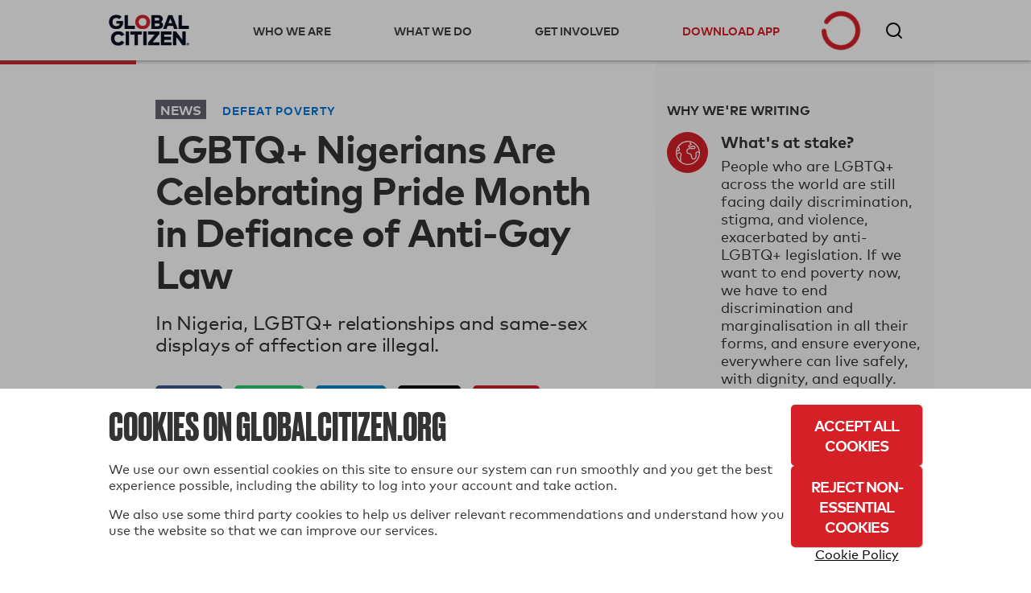

--- FILE ---
content_type: text/html; charset=utf-8
request_url: https://www.globalcitizen.org/en/content/lgbtq-pride-month-nigeria-2022-anti-gay-law/
body_size: 45560
content:
<!DOCTYPE html><!--[if lt IE 7]><html class="no-js lt-ie9 lt-ie8 lt-ie7"><![endif]--><!--[if IE 7]><html class="no-js lt-ie9 lt-ie8"><![endif]--><!--[if IE 8]><html class="no-js lt-ie9"><![endif]--><!--[if gt IE 8]><!--><html lang="en" class="no-js " ><!--<![endif]--><head><!-- critical styles --><style type="text/css">

.bst .container,.bst .bst-container {
    width: 100%;
    padding-right: 15px;
    padding-left: 15px;
    margin-right: auto;
    margin-left: auto
}

.bst .no-gutters {
    margin-right: 0;
    margin-left: 0
}

.bst .no-gutters>.col,.bst .no-gutters>[class*="col-"] {
    padding-right: 0;
    padding-left: 0
}

.bst .col-1,.bst .col-2,.bst .col-3,.bst .col-4,.bst .col-5,.bst .col-6,.bst .col-7,.bst .col-8,.bst .col-9,.bst .col-10,.bst .col-11,.bst .col-12,.bst .col,.bst .col-auto,.bst .col-sm-1,.bst .col-sm-2,.bst .col-sm-3,.bst .col-sm-4,.bst .col-sm-5,.bst .col-sm-6,.bst .col-sm-7,.bst .col-sm-8,.bst .col-sm-9,.bst .col-sm-10,.bst .col-sm-11,.bst .col-sm-12,.bst .col-sm,.bst .col-sm-auto,.bst .col-md-1,.bst .col-md-2,.bst .col-md-3,.bst .col-md-4,.bst .col-md-5,.bst .col-md-6,.bst .col-md-7,.bst .col-md-8,.bst .col-md-9,.bst .col-md-10,.bst .col-md-11,.bst .col-md-12,.bst .col-md,.bst .col-md-auto,.bst .col-lg-1,.bst .col-lg-2,.bst .col-lg-3,.bst .col-lg-4,.bst .col-lg-5,.bst .col-lg-6,.bst .col-lg-7,.bst .col-lg-8,.bst .col-lg-9,.bst .col-lg-10,.bst .col-lg-11,.bst .col-lg-12,.bst .col-lg,.bst .col-lg-auto,.bst .col-xl-1,.bst .col-xl-2,.bst .col-xl-3,.bst .col-xl-4,.bst .col-xl-5,.bst .col-xl-6,.bst .col-xl-7,.bst .col-xl-8,.bst .col-xl-9,.bst .col-xl-10,.bst .col-xl-11,.bst .col-xl-12,.bst .col-xl,.bst .col-xl-auto {
    position: relative;
    width: 100%;
    min-height: 1px;
    padding-right: 15px;
    padding-left: 15px
}

.bst .col-4 {
    flex: 0 0 33.33333%;
    max-width: 33.33333%
}

.bst .col-8 {
    flex: 0 0 66.66667%;
    max-width: 66.66667%
}

.bst .col-12 {
    flex: 0 0 100%;
    max-width: 100%
}

.bst .rounded-circle {
    border-radius: 50% !important
}

.bst .d-none {
    display: none !important
}

.bst .d-inline-block {
    display: inline-block !important
}

.bst .d-block {
    display: block !important
}

.bst .d-flex {
    display: flex !important
}

.bst .flex-row {
    flex-direction: row !important
}

.bst .flex-column {
    flex-direction: column !important
}

.bst .justify-content-start {
    justify-content: flex-start !important
}

.bst .justify-content-center {
    justify-content: center !important
}

.bst .justify-content-between {
    justify-content: space-between !important
}

.bst .align-items-center {
    align-items: center !important
}

.bst .align-items-stretch {
    align-items: stretch !important
}

.bst .w-100 {
    width: 100% !important
}

.bst .mt-2,.bst .my-2 {
    margin-top: .5rem !important
}

.bst .mr-2,.bst .mx-2 {
    margin-right: .5rem !important
}

.bst .mr-4,.bst .mx-4 {
    margin-right: 1.5rem !important
}

.bst .p-0 {
    padding: 0 !important
}

.bst .pr-0,.bst .px-0 {
    padding-right: 0 !important
}

.bst .pb-0,.bst .py-0 {
    padding-bottom: 0 !important
}

.bst .pl-0,.bst .px-0 {
    padding-left: 0 !important
}

.bst .pt-2,.bst .py-2 {
    padding-top: .5rem !important
}

.bst .pb-2,.bst .py-2 {
    padding-bottom: .5rem !important
}

.bst .pt-3,.bst .py-3 {
    padding-top: 1rem !important
}

.bst .pb-3,.bst .py-3 {
    padding-bottom: 1rem !important
}

.bst .pl-4,.bst .px-4 {
    padding-left: 1.5rem !important
}

.bst .pr-gutter,.bst .px-gutter {
    padding-right: 15px !important
}

.bst .pl-gutter,.bst .px-gutter {
    padding-left: 15px !important
}

.bst .ml-auto,.bst .mx-auto {
    margin-left: auto !important
}

.bst .text-left {
    text-align: left !important
}

.bst .text-center {
    text-align: center !important
}

.bst .bst-container-fluid {
    width: 100%;
    padding-right: 15px;
    padding-left: 15px;
    margin-right: auto;
    margin-left: auto
}

.bst .bst-row {
    display: flex;
    flex-wrap: wrap;
    margin-right: -15px;
    margin-left: -15px
}



html {
    -webkit-box-sizing: border-box;
    -moz-box-sizing: border-box;
    box-sizing: border-box
  }

  *,*:before,*:after {
      -webkit-box-sizing: inherit;
    -moz-box-sizing: inherit;
    box-sizing: inherit
  }

  .fa,.fas,.far,.fal,.fab {
    -moz-osx-font-smoothing: grayscale;
    -webkit-font-smoothing: antialiased;
    display: inline-block;
    font-style: normal;
    font-variant: normal;
    text-rendering: auto;
    line-height: 1
  }
  .fa-3x {
    font-size: 3em
  }
  .fa-fw {
    text-align: center;
    width: 1.25em
  }
  .fa-spin {
    animation: fa-spin 2s infinite linear
  }.fa-chevron-right:before {
    content: "\f054"
  }.fa-circle-notch:before {
    content: "\f1ce"
  }.fa-facebook-f:before {
    content: "\f39e"
  }

  .fa-instagram:before {
    content: "\f16d"
  }
  .fa-star:before {
    content: "\f005"
  }.fa-tumblr:before {
    content: "\f173"
  }.fa-twitter:before {
    content: "\f099"
  }.fa-youtube:before {
    content: "\f167"
  }.fa,.fas {
    font-family: 'Font Awesome 5 Free';
    font-weight: 900
  }.fab {
    font-family: 'Font Awesome 5 Brands'
  }
  html {
    -webkit-font-smoothing: antialiased;
    -moz-osx-font-smoothing: grayscale;
    font-size: 16px
  }

  body {
    font-family: "MarkWebPro-Book-W03-Regular";
    line-height: 1.25;
    background-color: #fff;
    color: #333;
    font-size: 1rem
  }

  .no-scroll {
    overflow: hidden;
  }

  h1,h2,h3,h4,h5,h6 {
    font-family: "MarkWebPro-Book-W03-Regular";
    line-height: 1.15;
    margin: 0;
    text-rendering: optimizeLegibility;
    font-weight: bold;
  }

  strong,b {
    font-family: "MarkWebPro-Book-W03-Regular";
    font-weight: bold;
}

  @media screen and (min-width: 18.75em) {
    h1 {
        font-size:2.25rem
    }

    h2 {
        font-size: 1.875rem
    }

    h3 {
        font-size: 1.5rem
    }

    h4 {
        font-size: 1.125rem
    }

    h5 {
        font-size: .9375rem
    }

    h6 {
        font-size: .75rem
    }
}

@media screen and (min-width: 37.4375em) {
    h1 {
        font-size:3rem
    }

    h2 {
        font-size: 2.5rem
    }

    h3 {
        font-size: 2rem
    }

    h4 {
        font-size: 1.5rem
    }

    h5 {
        font-size: 1.25rem
    }

    h6 {
        font-size: 1rem
    }


  }

  p {
    margin: 0
    }

  a {
    -webkit-transition: color 0.1s linear;
    -moz-transition: color 0.1s linear;
    transition: color 0.1s linear;
    color: #d62027;
    text-decoration: none
  }

  hr {
    border-bottom: 1px solid #ddd;
    border-left: none;
    border-right: none;
    border-top: none;
    margin: 1.25em 0
}

  img,picture {
    margin: 0;
    max-width: 100%
  }
  [class*='headline__'] {
    font-family: "MarkWebPro-Book-W03-Regular"
  }

  .headline__primary {
    color: #fff;
    font-size: 1.875em
  }

  .headline__secondary,.secondary-content-section .featured-content-item h3 {
    color: #fff;
    font-size: 1.313em
  }
  .headline__third-tier {
    font-size: 1.313em
  }

  .headline__third-tier a {
    color: #333
  }
  [class*='headline__topic'],.headline__category {
    font-family: "MarkWebPro-Book-W03-Regular";
    font-size: .75rem;
    text-transform: uppercase;
    margin-bottom: 2px
  }

  .headline__topic--gray {
    color: #999
  }

  .headline__topic--white {
    color: #fff
  }
  .headline__category {
    padding: 1px 6px;
    color: #fff;
    margin-right: 5px
  }
  .headline__category--feature {
    background: #ffdf43;
    color: #333
  }

  .headline__impact {
    color: #424242;
    font-size: 1.313em
  }.headline__global-issues {
    color: #333;
    font-size: 1.25rem;
    margin-bottom: .2em
  }

  .headline__section {
    font-size: 2.1875rem;
    margin-bottom: 20px
}

  fieldset {
    margin: 0 0 .625em 0;
    padding: 1.25em
  }

  input,label,select {
    display: block;
    font-family: "MarkWebPro-Book-W03-Regular";
    font-size: 1rem
  }

  label {
    margin-bottom: .3125em
  }
  textarea,input[type="email"],input[type="number"],input[type="password"],input[type="search"],input[type="tel"],input[type="text"],input[type="url"],input[type="color"],input[type="date"],input[type="datetime"],input[type="datetime-local"],input[type="month"],input[type="time"],input[type="week"],select {
    background-color: white;
    border-radius: 5px;
    border: 1px solid #63646f;
    box-shadow: none;
    font-family: "MarkWebPro-Book-W03-Regular";
    font-size: 1rem;
    margin-bottom: 1em;
    padding: .41667em .41667em;
    width: 100%;
    color: #63646f
  }

  .form--floating-label__input {
    position: relative;
    background: transparent;
    font-family: "MarkWebPro-Book-W03-Regular";
    padding: 10px;
    margin: 7px 0 0 0;
    width: 100%;
    color: #63646f;
    line-height: normal;
    display: flex;
    flex-direction: column;
    justify-content: center
  }

  .form--floating-label__input input,.form--floating-label__input textarea,.form--floating-label__input input[type="email"],.form--floating-label__input input[type="number"],.form--floating-label__input input[type="password"],.form--floating-label__input input[type="search"],.form--floating-label__input input[type="tel"],.form--floating-label__input input[type="text"],.form--floating-label__input input[type="url"],.form--floating-label__input input[type="color"],.form--floating-label__input input[type="date"],.form--floating-label__input input[type="datetime"],.form--floating-label__input input[type="datetime-local"],.form--floating-label__input input[type="month"],.form--floating-label__input input[type="time"],.form--floating-label__input input[type="week"],.form--floating-label__input textarea,.form--floating-label__input input[type="email"],.form--floating-label__input input[type="number"],.form--floating-label__input input[type="password"],.form--floating-label__input input[type="search"],.form--floating-label__input input[type="tel"],.form--floating-label__input input[type="text"],.form--floating-label__input input[type="url"],.form--floating-label__input input[type="color"],.form--floating-label__input input[type="date"],.form--floating-label__input input[type="datetime"],.form--floating-label__input input[type="datetime-local"],.form--floating-label__input input[type="month"],.form--floating-label__input input[type="time"],.form--floating-label__input input[type="week"] {
    position: relative;
    background: transparent;
    font-size: 1rem;
    width: 100%;
    border: none;
    outline: 0;
    padding: 0;
    margin: 0;
    z-index: 2
  }

  .form--floating-label__input label {
    font-size: 16px;
    position: absolute;
    top: 0;
    bottom: 0;
    display: flex;
    flex-direction: column;
    justify-content: center;
    -webkit-transition: all 0.1s ease-in-out;
    -moz-transition: all 0.1s ease-in-out;
    transition: all 0.1s ease-in-out;
    margin: 0
  }

  .form--floating-label__input .form--floating-label__border {
    display: flex;
    box-sizing: border-box;
    position: absolute;
    width: 100%;
    height: 100%;
    top: 0;
    bottom: 0;
    left: 0;
    right: 0;
    border-radius: 5px;
    z-index: 1
  }

  .form--floating-label__input .form--floating-label__border__leading {
    border: 1px solid #63646f;
    border-right: none;
    border-radius: 5px 0 0 5px;
    width: 10px
  }

  .form--floating-label__input .form--floating-label__border__spacer {
    border-bottom: 1px solid #63646f;
    width: auto;
    display: flex;
    flex-direction: column;
    justify-content: center
  }

  .form--floating-label__input .form--floating-label__border__trailing {
    border: 1px solid #63646f;
    border-left: 0;
    border-radius: 0 5px 5px 0;
    flex-grow: 1
  }

  .form--floating-label__error-message,.form--floating-label__required,.form--floating-label__description {
    margin: 0.5rem 0 0 0;
    padding: 0 0 0 10px;
    text-align: left;
    font-size: .75rem
}

.form--floating-label__required,.form--floating-label__description {
    color: #63646f
}

  .form--floating-label--top-space {
    margin-top: 7px
  }

  @media screen and (min-width: 60em) {
    .form--floating-label--top-space--lg {
        margin-top:7px
    }
}

input[type='checkbox'],input[type='radio'] {
    display: inline;
    margin-right: .3125em
}

  ul,ol {
    margin: 0;
    padding: 0;
    list-style-type: none
  }

  ul.inline {
    overflow: hidden
  }

  ul.inline li {
    float: left
  }

  @media screen and (min-width: 37.4375em) {
    .block-list {
        -moz-column-count:2;
        -webkit-column-count: 2;
        column-count: 2;
        -moz-column-gap: 0;
        -webkit-column-gap: 0;
        column-gap: 0
    }

    .block-list li {
        display: inline-block
    }
}

@media screen and (min-width: 60em) {
    .block-list {
        -moz-column-count:3;
        -webkit-column-count: 3;
        column-count: 3
    }
}

  button,button[class*='button__'],input[type='submit'],.gc-ui-follow-button,.btn,.subscription-preferences .btn {
    background: #2b7c89;
    background-position: center;
    -webkit-transition: background,.8s;
    -moz-transition: background,.8s;
    transition: background,.8s;
    border: none;
    display: inline-block;
    vertical-align: middle;
    text-align: center;
    font-family: "MarkWebPro-Book-W03-Regular";
    color: #fff;
    font-size: .75rem;
    text-transform: uppercase;
    font-weight: bold;
    border-radius: 5px;
    padding: 13px 20px;
    min-width: 163px;
    width: auto;
    letter-spacing: 0.5px;
    line-height: normal
  }

  button.disabled,button:disabled,button.already-entered,button[class*='button__'].disabled,button[class*='button__']:disabled,button[class*='button__'].already-entered,input[type='submit'].disabled,input[type='submit']:disabled,input[type='submit'].already-entered,.gc-ui-follow-button.disabled,.gc-ui-follow-button:disabled,.gc-ui-follow-button.already-entered,.btn.disabled,.btn:disabled,.btn.already-entered {
    background: #d8d8d8;
    color: #000;
    cursor: default;
    opacity: 1;
    font-weight: normal;
    text-transform: none;
    opacity: 1;
    letter-spacing: normal
  }

  .btn--light {
    background: transparent;
    border: 2px solid #fff;
    color: #fff;
    -webkit-transition: background,.3s;
    -moz-transition: background,.3s;
    transition: background,.3s
  }

  .social-button.fb-button {
    -webkit-appearance: none;
    -moz-appearance: none;
    -ms-appearance: none;
    -o-appearance: none;
    appearance: none;
    background-color: #3b5998;
    border-color: #3b5998;
    color: #fff;
    cursor: pointer;
    display: inline-block;
    font-family: "MarkWebPro-Book-W03-Regular";
    -webkit-font-smoothing: antialiased;
    font-weight: normal;
    padding: 10px;
    text-decoration: none;
    user-select: none;
    vertical-align: middle;
    white-space: pre-line;
    width: 100%;
    font-size: 1rem
}

.social-button.fb-button:disabled {
    cursor: not-allowed;
    opacity: 0.5
}

.social-button.fb-button i {
    margin-right: 10px;
    background-size: auto
}

.btn.social-button.fb-button,.btn.social-button.facebook {
    background: #3b5998;
    background-position: center;
    -webkit-transition: background,.8s;
    -moz-transition: background,.8s;
    transition: background,.8s;
    border: none;
    display: inline-block;
    vertical-align: middle;
    text-align: center;
    font-family: "MarkWebPro-Book-W03-Regular";
    color: #fff;
    font-size: .75rem;
    text-transform: uppercase;
    font-weight: bold;
    border-radius: 5px;
    padding: 13px 20px;
    min-width: 163px;
    width: auto;
    letter-spacing: 0.5px;
    line-height: normal;
    width: 100%;
    min-width: 0
}

.btn.social-button.fb-button.disabled,.btn.social-button.fb-button:disabled,.btn.social-button.fb-button.already-entered,.btn.social-button.facebook.disabled,.btn.social-button.facebook:disabled,.btn.social-button.facebook.already-entered {
    background: #d8d8d8;
    color: #000;
    cursor: default;
    opacity: 1;
    font-weight: normal;
    text-transform: uppercase !important;
    opacity: 1;
    letter-spacing: normal
}

.btn.social-button.fb-button:disabled,.btn.social-button.fb-button.disabled,.btn.social-button.facebook:disabled,.btn.social-button.facebook.disabled {
    opacity: 1
}

.btn.social-button.fb-button i,.btn.social-button.facebook i {
    margin-right: 10px;
    background-size: auto
}

  .action-icon {
    display: inline-block;
    float: left;
  }

  .icon-food-hunger {
    background: url([data-uri]);
    width: 70px;
    height: 70px;
    background-repeat: no-repeat;
    background-size: contain;
    background-position: center
  }

  .icon__large {
    height: 70px;
    width: 70px;
    min-width: 70px;
    max-width: 70px
  }

  .section-title {
    background: black;
    color: white;
    font-size: 1rem;
    padding: 10px 20px;
    font-family: "MarkWebPro-Book-W03-Regular"
  }

  .text-left {
    text-align: left
  }
  .text-center {
    text-align: center
  }
  .clear-both {
    clear: both
  }

  .no-break {
    white-space: nowrap
  }

  .no-line-height {
    line-height: 0
  }

  .valign-wrapper {
    display: table;
    height: 100%
}

.valign-wrapper .valign {
    display: table-cell;
    vertical-align: middle
}

  .slideup,.slidedown {
    max-height: 0;
    overflow: hidden
  }

  .slideup {
    -webkit-transition: max-height 0.8s cubic-bezier(0, 1, 0.5, 1);
    -moz-transition: max-height 0.8s cubic-bezier(0, 1, 0.5, 1);
    transition: max-height 0.8s cubic-bezier(0, 1, 0.5, 1)
  }

  html,body {
    height: 100%
  }

  #root {
    min-height: 100%;
    margin-bottom: -214px
  }

  .homepage-root,.article-page-root,.issue-page-root {
    background-color: #fafafa
  }

  #footer-wrapper,#root-footer {
    height: 214px
  }

  .animated {
    -webkit-animation-duration: 1s;
    -moz-animation-duration: 1s;
    animation-duration: 1s;
    -webkit-animation-fill-mode: both;
    -moz-animation-fill-mode: both;
    animation-fill-mode: both
  }

  .container {
    overflow: hidden
  }

  .shell {
    max-width: 75em;
    margin-left: auto;
    margin-right: auto
}

.shell:after {
    content: "";
    display: table;
    clear: both
}


  .action-tile {
    border-bottom: 1px solid #ddd;
    min-height: 21rem;
    margin: 0;
    padding: 2rem 20px 0 20px;
    position: relative
  }

  .action-tile__image-col {
    width: 100%;
    overflow: hidden;
    text-align: center;
    margin-bottom: 10px
  }

  .action-tile__image-col .action-icon {
    float: none;
    margin-left: auto;
    margin-right: auto
  }

  .featured-actions {
    max-width: 75em;
    margin-left: auto;
    margin-right: auto;
    padding: 0;
    margin: 0
  }

@media screen and (min-width: 37.4375em) {
    .featured-actions .action-tile {
        float:left;
        border-right: 1px solid #ddd;
        border-bottom: 1px solid #ddd;
        width: 50%
    }
}

@media screen and (min-width: 960px) {
    .featured-actions .action-tile {
        width:33.33%
    }
}

  .featured-actions:after {
    content: "";
    display: table;
    clear: both
  }

  .hidden {
    display: none
  }

  .completion-container {
    width: 100%;
    height: 100%;
    background-color: rgba(255,255,255,0.94);
    color: #60B15E;
    position: absolute;
    top: 0;
    left: 0;
    text-align: center;
    z-index: 10
  }

  .button-point-wrapper {
    margin-left: auto;
    margin-right: auto;
    position: absolute;
    bottom: 2.7rem;
    left: 0;
    right: 0;
    text-align: center
  }

  .section__content {
    margin-left: 100px
  }

  @media screen and (min-width: 37.4375em) {
        #recommended-action-or-newsletter-container .action-tile {
            border-top:none
        }
    }


  footer {
    background-color: #000;
    color: #fff;
    overflow: hidden;
    padding: 20px 0
  }

  footer h5 {
    color: #999;
    margin-bottom: 0.75rem
  }

  footer a {
    color: #fff
  }

  footer .home-link {
    display: block;
    margin: 50px 0 20px 0;
    max-width: 175px;
    width: 75%
  }

  footer .home-link img {
    width: 100%
  }

  footer .legal {
    display: block;
    width: 100%
  }

  footer .copyright {
    color: #999;
    font-size: 0.8rem
  }

  @media screen and (min-width: 60em) {

    .footer-container .home-link {
        float: left;
        margin: 0;
        width: 30%
    }
}

  .social-media-icons i {
    color: #fff;
    font-size: 1.6em;
    padding-right: .3em
  }

  .homepage_top_image {
    width: 100%
  }

  .index-global-issues {
    max-width: 75em;
    margin-left: auto;
    margin-right: auto;
    background-color: white
  }

  .index-global-issues:after {
    content: "";
    display: table;
    clear: both
  }

  .issues-list {
    padding: 20px 0
  }

  .issues-list li {
    border-bottom: 1px solid #D3D3D3;
    padding: 20px
  }

  .issues-list li img {
    display: none
  }

  .issues-list li p {
    line-height: 1.25em
  }

  .issues-list li:last-child {
    border-bottom: none
  }

  @media screen and (min-width: 37.4375em) {
    .issues-list li {
        border:none;
        overflow: hidden;
        min-height: 215px
    }

    .issues-list li img {
        float: left;
        display: block;
        margin-right: 25px;
        max-width: 33.333%
    }

    .issues-list li section {
        float: left;
        width: 66.666%
    }
}

  .featured-content-section {
    max-width: 75em;
    margin-left: auto;
    margin-right: auto;
    margin-bottom: 2px;
    overflow: hidden
  }

  .featured-content-section:after {
    content: "";
    display: table;
    clear: both
  }

  .featured-content-section .featured-content-item {
    background-size: cover;
    display: block;
    height: 400px;
    overflow: hidden;
    position: relative;
    background-position: center
  }

  .featured-content-section .featured-content-item .tile-link {
    position: absolute;
    bottom: 0;
    color: #fff;
    right: 0;
    left: 0;
    top: 0
  }

  .secondary-content-section {
    overflow: hidden
  }


@media screen and (min-width: 37.4375em) {
    .featured-content-section .featured-content-item {
        background-position:inherit
    }
}


  .secondary-content-section .featured-content-item {
    float: left;
    height: 200px;
    width: 50%
  }

  .item-information {
    bottom: 0;
    left: 0;
    padding: 10px;
    position: absolute;
    right: 0;
    transition: all 0.1s ease-in;
    min-height: 110px;
    background: -webkit-linear-gradient(top, rgba(0,0,0,0) 0%,#000 100%);
    background: linear-gradient(to bottom, rgba(0,0,0,0) 0%,#000 100%)
  }

  @media screen and (min-width: 37.4375em) {
    .featured-content-section .featured-content-item {
        float:left;
        width: 66.66%
    }

    .featured-content-section .featured-content-item .item-information {
        padding: 20px
    }

    .featured-content-section .secondary-content-section {
        float: left;
        width: 33.33%
    }

    .featured-content-section .secondary-content-section .featured-content-item {
        float: none;
        width: 100%
    }
}


  .learn-more {
    display: none;
    background-color: #d62027;
    max-width: 75em;
    margin-left: auto;
    margin-right: auto;
    color: white
  }

  .learn-more:after {
    content: "";
    display: table;
    clear: both
  }

  .learn-more .learn-more-banner-intro {
    line-height: 1.15em;
    padding: 0 20px 0 20px;
    position: relative;
    max-width: 75em;
    margin-left: auto;
    margin-right: auto;
    overflow: hidden
  }

  .learn-more .learn-more-banner-intro:after {
    content: "";
    display: table;
    clear: both
  }

  .learn-more .learn-more-banner-intro h4 {
    font-family: "MarkWebPro-Book-W03-Regular";
    margin-bottom: 0.5em
  }

  .learn-more .learn-more-banner-intro p {
    margin-bottom: 1em
  }

  .learn-more .learn-more-banner-intro .text {
    padding-top: 20px
  }

  .learn-more .learn-more-banner-show-button {
    margin-bottom: 20px;
    text-align: center
  }

  .learn-more-banner-hide-button {
    display: block;
    position: absolute;
    top: 8px;
    right: 8px;
    opacity: 0.7
  }

  @media screen and (min-width: 37.4375em) {
    .text {
        padding-bottom:5px;
        float: left;
        display: block;
        margin-right: 2.35765%;
        width: 74.41059%;
        margin-right: 0
    }

    .text:last-child {
        margin-right: 0
    }

    .learn-more-banner-show-button {
        float: left;
        display: block;
        margin-right: 2.35765%;
        width: 23.23176%
    }

    .learn-more-banner-show-button:last-child {
        margin-right: 0
    }

    .learn-more-banner-show-button .btn {
        margin: auto 20px auto 0;
        position: absolute;
        top: 0;
        bottom: 0;
        right: 0;
        height: 46px
    }

    .learn-more-banner-hide-button {
        font-size: 2em;
        top: 20px;
        right: 20px
    }
}

  .learn-more-dropdown>div {
    padding: 0 60px 20px 60px
  }

  .learn-more-dropdown>div header {
    font-family: "MarkWebPro-Book-W03-Regular";
    text-transform: uppercase
  }

  .learn-more-dropdown>div section:last-of-type {
    padding-top: 1em;
    text-align: center
  }

  .learn-more-dropdown-find-out-more {
    background: #93161b;
    font-size: 75%;
    margin: 0;
    text-align: center
  }

  .learn-more-dropdown-find-out-more a {
    font-family: "MarkWebPro-Book-W03-Regular";
    color: #ccc;
    display: block;
    padding: 1em 0
  }

  @media screen and (min-width: 37.4375em) {
    .learn-more-dropdown.collapsible {
        max-width:75em;
        margin-left: auto;
        margin-right: auto
    }

    .learn-more-dropdown.collapsible:after {
        content: "";
        display: table;
        clear: both
    }

    .learn-more-dropdown>div {
        border-top: 2px solid #b9060e;
        margin: 0 20px;
        padding: 15px 20px;
        overflow: hidden
    }

    .learn-more-dropdown>div section {
        float: left;
        display: inline-block;
        padding: 0 20px 0 0;
        float: left;
        display: block;
        margin-right: 2.35765%;
        width: 23.23176%;
        margin-right: 0
    }

    .learn-more-dropdown>div section:last-child {
        margin-right: 0
    }

    .learn-more-dropdown>div section:last-of-type {
        text-align: center
    }
}

  .collapsible {
    -webkit-transition-property: max-height;
    -moz-transition-property: max-height;
    -ms-transition-property: max-height;
    -o-transition-property: max-height;
    transition-property: max-height;
    -webkit-transition-timing-function: cubic-bezier(0.43, -0.27, 0.82, 1.53);
    -moz-transition-timing-function: cubic-bezier(0.43, -0.27, 0.82, 1.53);
    -ms-transition-timing-function: cubic-bezier(0.43, -0.27, 0.82, 1.53);
    -o-transition-timing-function: cubic-bezier(0.43, -0.27, 0.82, 1.53);
    transition-timing-function: cubic-bezier(0.43, -0.27, 0.82, 1.53);
    -webkit-transition-duration: 0.5s;
    -moz-transition-duration: 0.5s;
    -ms-transition-duration: 0.5s;
    -o-transition-duration: 0.5s;
    transition-duration: 0.5s;
    -webkit-transition-delay: 0s;
    -moz-transition-delay: 0s;
    -ms-transition-delay: 0s;
    -o-transition-delay: 0s;
    transition-delay: 0;
    overflow: hidden
  }

  .collapsed {
    max-height: 0
  }

  .hidden {
    display: none
  }

  .loading {
    margin: 1em auto;
    text-align: center
  }

  .loading .spinner {
    color: #d62027
  }

  .action-tile--newsletter {
    text-align: center;
    position: relative;
    background: #fafafa;
    padding: 20px;
    display: -webkit-box;
    display: -moz-box;
    display: box;
    display: -webkit-flex;
    display: -moz-flex;
    display: -ms-flexbox;
    display: flex;
    -webkit-box-orient: vertical;
    -moz-box-orient: vertical;
    box-orient: vertical;
    -webkit-flex-direction: column;
    -moz-flex-direction: column;
    flex-direction: column;
    -ms-flex-direction: column;
    -webkit-box-pack: center;
    -moz-box-pack: center;
    box-pack: center;
    -webkit-justify-content: center;
    -moz-justify-content: center;
    -ms-justify-content: center;
    -o-justify-content: center;
    justify-content: center;
    -ms-flex-pack: center
}

.action-tile--newsletter form {
    margin-top: .9em
}

.action-tile--newsletter .icon-newsletter {
    background: url([data-uri]) 0 0 no-repeat;
    width: 94px;
    height: 57px;
    background-size: 100% auto;
    display: block;
    float: none;
    position: absolute;
    top: 20px;
    right: 0
}

  .nav-toggle span {
    display: inline-block;
    position: relative;
    height: 25px;
    width: 25px;
    border-top: 3px solid #a9a9a9;
    -webkit-transform: translateY(14px);
    -moz-transform: translateY(14px);
    -ms-transform: translateY(14px);
    -o-transform: translateY(14px);
    transform: translateY(14px)
  }

  .nav-toggle span:before,.nav-toggle span:after {
    position: absolute;
    width: 100%;
    height: 3px;
    background: #a9a9a9;
    content: ""
  }

  .nav-toggle span:before {
    top: -9px
  }

  .nav-toggle span:after {
    top: 3px
  }

  .nav-toggle span:before,.nav-toggle span:after,.nav-toggle span {
    -webkit-transition: all 0.3s linear;
    -o-transition: all 0.3s linear;
    transition: all 0.3s linear
  }

  .action-tile--newsletter {
    text-align: center;
    position: relative;
    background: #fafafa;
    padding: 20px;
    display: -webkit-box;
    display: -moz-box;
    display: box;
    display: -webkit-flex;
    display: -moz-flex;
    display: -ms-flexbox;
    display: flex;
    -webkit-box-orient: vertical;
    -moz-box-orient: vertical;
    box-orient: vertical;
    -webkit-flex-direction: column;
    -moz-flex-direction: column;
    flex-direction: column;
    -ms-flex-direction: column;
    -webkit-box-pack: center;
    -moz-box-pack: center;
    box-pack: center;
    -webkit-justify-content: center;
    -moz-justify-content: center;
    -ms-justify-content: center;
    -o-justify-content: center;
    justify-content: center;
    -ms-flex-pack: center
  }

  .action-tile--newsletter form {
    margin-top: .9em
  }

  .action-tile--newsletter .icon-newsletter {
    background: url([data-uri]) 0 0 no-repeat;
    width: 94px;
    height: 57px;
    background-size: 100% auto;
    display: block;
    float: none;
    position: absolute;
    top: 20px;
    right: 0
  }

  .action-tile--newsletter h2 {
    text-align: left
  }

  .action-tile--newsletter .newsletter-headline {
    font-size: 1.25rem;
    padding-bottom: 35px
  }

  .action-tile--newsletter h2 p {
    font-size: .75rem;
    font-family: "MarkWebPro-Book-W03-Regular";
    padding-top: 10px;
    padding-bottom: 0;
    margin-bottom: 0
  }

  .action-tile--newsletter h2 p.newsletter-headline__paragraph {
    max-width: 175px
  }

  .action-tile--newsletter form {
    margin: 0
  }

  .action-tile--newsletter fieldset {
    margin: 0;
    padding: 0;
    border: 0;
    background: transparent
  }

  .action-tile--newsletter .form--floating-label__input,.action-tile--newsletter .btn {
    height: 42px
  }

  .action-tile--newsletter.subscription-plugin {
    background: transparent
  }

  .action-tile--newsletter.subscription-plugin h2 {
    text-align: center
  }

  .action-tile--newsletter.subscription-plugin h2 p {
    display: inline-block;
    opacity: 0;
  }

  .action-tile--newsletter.subscription-plugin h2 p.newsletter-headline__paragraph {
    max-width: 100%
  }

  #nav-bar {
    margin-bottom: 49px
  }

  @media screen and (min-width: 60em) {
    #nav-bar {
        margin-bottom:75px
    }
}

  #registerDialog,#loginDialog,#loginPage,#ssoErrorPage {
    width: 100%;
    min-height: 100%;
    margin: auto;
    position: fixed;
    top: 0;
    bottom: 0;
    left: 0;
    right: 0;
    background: #f7f7f7;
    background: rgba(247,247,247,0.97);
    box-shadow: none;
    border: 0;
    overflow-y: auto
  }

  #registerDialog .shell,#loginDialog .shell,#loginPage .shell,#ssoErrorPage .shell {
    position: absolute;
    top: 0;
    left: 0;
    right: 0;
    bottom: 0;
    width: 100%
}


#registerDialog .valign-wrapper,#loginDialog .valign-wrapper,#loginPage .valign-wrapper,#ssoErrorPage .valign-wrapper {
    max-width: 700px;
    margin-left: auto;
    margin-right: auto;
    width: 100%
}

#registerDialog .valign-wrapper:after,#loginDialog .valign-wrapper:after,#loginPage .valign-wrapper:after,#ssoErrorPage .valign-wrapper:after {
    content: "";
    display: table;
    clear: both
}

#registerDialog .dialog-header,#loginDialog .dialog-header,#loginPage .dialog-header,#ssoErrorPage .dialog-header {
    overflow: hidden;
    position: absolute;
    right: 15px;
    top: 0
}

.register-flow .sso-redirect,.register-flow .sso-terms {
    text-align: left;
    margin: 1em 0;
    max-width: 700px
}

.register-flow .sso-redirect input,.register-flow .sso-terms input {
    max-width: 100%
}

.register-flow .sso-redirect__checkbox-wrapper,.register-flow .sso-terms__checkbox-wrapper {
    min-width: 15px;
    margin-right: 5px
}

.register-flow .sso-redirect .terms-message,.register-flow .sso-terms .terms-message {
    text-align: left;
    margin-top: 0;
    font-size: .81rem
}

.sso-terms .terms-message a {
  text-decoration: underline;
}

.sso-terms .terms-message a:hover {
  text-decoration: none;
}

.register-flow .headline__section {
    margin: 0;
    font-family: "MarkWebPro-Book-W03-Regular";
    text-align: left;
    display: block
}

.register-flow .register-flow-link,.register-flow .password-fields-directions,.register-flow .confirmation-prompt {
    text-align: left
}

.register-flow .register-flow-link {
    margin-top: 1rem;
    margin-bottom: 1.5rem
}

.register-flow .initial-register-page {
    margin-top: 1em;
    width: 100%
}

.horizontal-rule-with-text {
    text-align: center;
    overflow: hidden;
    padding: 0;
    margin-top: 10px;
    margin-bottom: 10px
}

.horizontal-rule-with-text hr {
    float: left;
    display: block;
    margin-right: 2.35765%;
    width: 40.29137%;
    border-bottom: 1px solid #000
}

.horizontal-rule-with-text hr:last-child {
    margin-right: 0
}

.horizontal-rule-with-text span {
    position: relative;
    top: 5px;
    float: left;
    display: block;
    margin-right: 2.35765%;
    width: 14.70196%;
    display: inline-block;
    color: #000;
    font-size: 1.5rem
}

  .section__intro {
    padding: 2px 0
  }

  .section__item {
    padding: 20px 0 20px 0;
    border-bottom: 1px solid #edefed
  }

  .section__item:last-child {
    border-bottom: 0
  }

  .section__topic {
    line-height: 1;
    margin-bottom: .5em
  }

  .section__topic.headline__impact {
    margin-bottom: .2em
  }

  .section__body {
    color: #333;
    font-size: 1em;
    margin-bottom: 0;
    padding-right: 10px
  }

  .section__body--link {
    color: #d62027
  }

  .section__container {
    border-bottom: 1px solid #dadada;
    line-height: 1.4
  }

  .section__container:after {
    clear: both;
    content: '';
    display: table
  }

  .section__content {
    margin-left: 100px
  }

  .circle-image {
    border-radius: 50%;
    display: inline-block;
    float: left;
    font-size: 0;
    height: 64px;
    line-height: 0;
    margin-right: 10px;
    margin-left: 20px;
    overflow: hidden;
    width: 64px
  }

  .article-recent-meta a,.article-popular-meta a {
    color: #000;
    font-family: "MarkWebPro-Book-W03-Regular";
    font-weight: normal
  }

  .articles-recent .view-more-container {
    width: 100%;
    padding: 20px 0;
    text-align: center
  }

  @media screen and (min-width: 37.4375em) {
        .articles-recent {
            margin:0 20px
        }
    }

    @media screen and (min-width: 37.4375em) {
        .articles-recent {
            margin:0 20px
        }
    }

.articles-recent .view-more-container {
    width: 100%;
    padding: 20px 0;
    text-align: center
}

.articles-recent .view-more-container__link {
    color: #000;
    font-family: "MarkWebPro-Book-W03-Regular"
}

.articles-recent .view-more-container__link i {
    font-size: .81rem
}

  .articles-recent .view-more-container__link {
    color: #000;
    font-family: "MarkWebPro-Book-W03-Regular"
  }

  .articles-recent .view-more-container__link i {
    font-size: .81rem
  }

  .article-recent {
    border-bottom: 1px solid #ddd;
    padding-top: 20px;
    padding-bottom: 20px;
    overflow: hidden
  }

  @media screen and (min-width: 18.75em) {
    .article-recent-image {
        display:none
    }
  }

  @media screen and (min-width: 37.4375em) {
    .article-recent-image {
        float:left;
        display: block;
        margin-right: 3.57866%;
        width: 22.316%
    }

  .article-recent-image img {
    width: 100%
  }

  .article-recent-image a {
    display: block
  }

  .article-recent-content {
    overflow: hidden
  }

  @media screen and (min-width: 18.75em) {
    .article-recent-content {
        float:left;
        display: block;
        margin-right: 7.42297%;
        width: 100%;
        padding-left: 1rem;
        padding-right: 1rem
    }

    .article-recent-content:last-child {
        margin-right: 0
    }
  }

  @media screen and (min-width: 37.4375em) {
    .article-recent-content {
        float:left;
        display: block;
        margin-right: 3.57866%;
        width: 74.10533%;
        margin-right: 0;
        padding-left: 0
    }

    .article-recent-content:last-child {
        margin-right: 0
    }
}

@media screen and (min-width: 60em) {
    .article-recent-content {
        padding:0
    }
}

  .article-recent-content h3 {
    margin: 5px 0 7px 0
  }

  .article-recent-entry {
    color: #333;
    margin-top: 10px
  }

  @media screen and (min-width: 18.75em) {
    .article-recent-entry {
        display:none
    }
  }

  @media screen and (min-width: 37.4375em) {
    .article-recent-entry {
        display:block
    }
}

  .article-recent-meta {
    font-size: 0.875rem;
    color: #747474
  }

  @media screen and (min-width: 18.75em) {
    .article-recent-entry {
        display:none
    }
}

@media screen and (min-width: 37.4375em) {
    .article-recent-entry {
        display:block
    }
}

  .article-recent-meta span.pipe,.article-popular-meta span.pipe {
    padding: 0 7px
  }

  .section-recent-activity {
    background-color: white
  }

  @media screen and (min-width: 60em) {
    .section-recent-activity {
        max-width:75em;
        margin-left: auto;
        margin-right: auto
    }

    .section-recent-activity:after {
        content: "";
        display: table;
        clear: both
    }
}

@media screen and (min-width: 60em) {
    .recent-activity-row {
        width:100%;
        display: table;
        width: 100%;
        table-layout: fixed
    }
}


  .most-recent-articles {
    background-color: #fafafa
  }

  .most-recent-articles {
    display:table-cell;
    width: 66.66667%
}
}

@media screen and (min-width: 60em) {
.making-an-impact {
    display:table-cell;
    width: 33.33333%
}
}


  .making-an-impact .dynamic-action-container {
    margin: 0
  }

  .making-an-impact .section__container {
    border-bottom: 0
  }

  .get-involved-section {
    max-width: 75em;
    margin-left: auto;
    margin-right: auto;
    background-color: white
  }

  .get-involved-section:after {
    content: "";
    display: table;
    clear: both
  }

  .wrapper-nav ~ .smartbanner,.nav-bar-plugin-wrapper ~ .smartbanner,#nav-bar ~ .smartbanner {
    top: 49px
}


  dialog,.react-modal {
    left: 0;
    right: 0;
    width: -moz-fit-content;
    width: -webkit-fit-content;
    width: fit-content;
    height: -moz-fit-content;
    height: -webkit-fit-content;
    height: fit-content;
    margin: auto;
    display: none;
    border: none;
    border-top: 4px solid #d62027;
    box-shadow: 0px 3px 7px rgba(0,0,0,0.3);
    position: absolute;
    padding: 1em;
    padding-top: 0
  }

  @media screen and (min-width: 18.75em) {
    dialog,.react-modal {
        top:0px;
        width: 100%;
        padding-bottom: 1.875em
    }
  }

  @media screen and (min-width: 60em) {
    dialog,.react-modal {
        height:200vh;
        top: 3.125em;
        float: left;
        display: block;
        margin-right: 2.35765%;
        width: 65.88078%;
        margin-left: 17.05961%;
        height: auto;
        padding-bottom: 1em
    }

    dialog:last-child,.react-modal:last-child {
        margin-right: 0
    }
}

dialog .close-dialog,.react-modal .close-dialog {
    text-align: right;
    width: 30px;
    margin-top: 0;
    display: block;
    float: right;
    font-size: 3rem;
    color: #ddd;
    font-family: "MarkWebPro-Book-W03-Regular"
}

@media screen and (min-width: 18.75em) {
    dialog .close-dialog,.react-modal .close-dialog {
        width:100%
    }
}

@media screen and (min-width: 60em) {
    dialog.one-pane {
        margin-left:25.58941%;
        float: left;
        display: block;
        margin-right: 2.35765%;
        width: 48.82117%;
        display: none
    }

}


.standard_dialog {
    width: 100%
}

.standard_dialog a {
    color: #d62027
}

.dialog-header {
    width: 100%;
    text-align: center
}

.close-dialog {
    background: none;
    color: #ddd;
    font-weight: 700;
    font-size: 2.5rem;
    float: right;
    line-height: 1.3;
    padding-top: 0;
    padding-right: 0;
    padding-bottom: 0;
    text-align: right;
    cursor: pointer
}

@media screen and (min-width: 18.75em) {
    .modal_actions {
        width:100%
    }
}

@media screen and (min-width: 37.4375em) {
    .modal_actions {
        float:left;
        display: block;
        margin-right: 3.57866%;
        width: 74.10533%;
        margin-left: 12.94733%
    }

    .modal_actions:last-child {
        margin-right: 0
    }
}

@media screen and (min-width: 60em) {
    .modal_actions {
        margin-left:0;
        width: 100%
    }
}

@media screen and (min-width: 37.4375em) {
    .half-dialog,.signup-dialog {
        width:100%
    }
}

@media screen and (min-width: 60em) {
    .half-dialog,.signup-dialog {
        float:left;
        display: block;
        margin-right: 3.57866%;
        width: 48.21067%;
        margin-right: 0
    }

    .half-dialog:last-child,.signup-dialog:last-child {
        margin-right: 0
    }
}


@media screen and (min-width: 60em) {
    .signup-dialog {
        float:left;
        display: block;
        margin-right: 2.35765%;
        width: 100%;
        margin-right: 0;
        text-align: center
    }

    .signup-dialog:last-child {
        margin-right: 0
    }
}

.half-dialog input[type='checkbox'],.signup-dialog input[type='checkbox'] {
    max-width: 1.25em
}

.social-auth,.signup-social-auth {
    padding-top: 0;
    border-top: none
}

@media screen and (min-width: 18.75em) {
    .social-auth,.signup-social-auth {
        text-align:center
    }
}

@media screen and (min-width: 60em) {
    .social-auth,.signup-social-auth {
        text-align:left
    }
}

.signup-social-auth {
    text-align: center
}

.half-dialog form input,.signup-dialog form input {
    width: 100%;
    padding: 0.5em
}

.half-dialog form fieldset,.signup-dialog form fieldset {
    background: none;
    border: none;
    padding: 0
}

.half-dialog form a,.signup-dialog form a {
    margin-bottom: 1em
}

.half-dialog form button,.signup-dialog form button {
    outline: none;
    width: 100%
}

.half-dialog form label,.signup-dialog form label {
    font-weight: normal;
    text-align: left
}

  .subscription-plugin {
    max-width: 400px;
    margin: 20px auto;
    padding: 0 20px;
    min-height: auto;
    border: 0
  }

  .subscription-plugin .icon-newsletter {
    display: none
  }

  .make-relative {
    position: relative !important
  }













  /* vendor.css */


  html {
    font-family: sans-serif;
    -ms-text-size-adjust: 100%;
    -webkit-text-size-adjust: 100%
  }

  body {
    margin: 0
  }

  article,aside,details,figcaption,figure,footer,header,hgroup,main,menu,nav,section,summary {
    display: block
  }

  dialog{background:white;display:none}

  a {
    background-color: transparent
  }
  h1 {
    margin: 0.67em 0
  }
  small {
    font-size: 80%
  }

  img {
    border: 0
  }

  svg:not(:root) {
    overflow: hidden
  }

  button,input,optgroup,select,textarea {
    color: inherit;
    font: inherit;
    margin: 0
  }

  button {
    overflow: visible
  }

  button,select {
    text-transform: none
  }

  button,html input[type="button"],input[type="reset"],input[type="submit"] {
    -webkit-appearance: button;
    cursor: pointer
  }

  button[disabled],html input[disabled] {
    cursor: default
  }

  input {
    line-height: normal
  }

  fieldset {
    border: 1px solid #c0c0c0;
    margin: 0 2px;
    padding: 0.35em 0.625em 0.75em
  }

  dialog {
    background: white;
    display: none
}

.fadeInRight {
  -webkit-animation-name: fadeInRight;
  animation-name: fadeInRight
}

.animated {
  -webkit-animation-duration: 1s;
  animation-duration: 1s;
  -webkit-animation-fill-mode: both;
  animation-fill-mode: both
}

.flag-icon {
  background-size: contain;
  background-position: 50%;
  background-repeat: no-repeat;
  position: relative;
  display: inline-block;
  width: 1.33333333em;
  line-height: 1em
}

.flag-icon:before {
  content: "\00a0"
}

.flag-icon.flag-icon-squared {
  width: 1em
}

.flag-icon-us {
  background-image: url([data-uri])
}

.flag-icon-us.flag-icon-squared {
  background-image: url([data-uri])
}

.smartbanner-show {
  margin-top: 80px
}

.smartbanner-show .smartbanner {
  display: block
}

.smartbanner {
  position: absolute;
  left: 0;
  top: 0;
  display: none;
  width: 100%;
  height: 80px;
  line-height: 80px;
  font-family: 'Helvetica Neue', sans-serif;
  background: #f4f4f4;
  z-index: 9998;
  -webkit-font-smoothing: antialiased;
  overflow: hidden;
  -webkit-text-size-adjust: none;
  -ms-text-size-adjust: none
}

.smartbanner-container {
  margin: 0 auto;
  white-space: nowrap
}

.smartbanner-close {
  display: inline-block;
  vertical-align: middle;
  margin: 0 5px 0 5px;
  font-family: 'ArialRoundedMTBold', Arial;
  font-size: 20px;
  text-align: center;
  color: #888;
  text-decoration: none;
  border: 0;
  border-radius: 14px;
  -webkit-font-smoothing: subpixel-antialiased
}

.smartbanner-icon {
  display: inline-block;
  vertical-align: middle;
  width: 57px;
  height: 57px;
  margin-right: 12px;
  background-size: cover;
  border-radius: 10px
}

.smartbanner-info {
  display: inline-block;
  vertical-align: middle;
  width: 44%;
  font-size: 11px;
  line-height: 1.2em;
  font-weight: bold
}

.smartbanner-title {
  font-size: 13px;
  line-height: 18px
}

.smartbanner-button {
  position: absolute;
  right: 20px;
  top: 0;
  bottom: 0;
  margin: auto 0;
  height: 24px;
  font-size: 14px;
  line-height: 24px;
  text-align: center;
  font-weight: bold;
  color: #6a6a6a;
  text-transform: uppercase;
  text-decoration: none;
  text-shadow: 0 1px 0 rgba(255,255,255,0.8)
}

.smartbanner-android .smartbanner-icon {
  background-color: transparent;
  box-shadow: none
}

.smartbanner-android .smartbanner-info {
  color: #ccc;
  text-shadow: 0 1px 2px #000
}

.smartbanner-android .smartbanner-title {
  color: #fff;
  font-weight: bold
}

.smartbanner-android .smartbanner-button {
  min-width: 12%;
  color: #d1d1d1;
  padding: 0;
  background: none;
  border-radius: 0;
  box-shadow: 0 0 0 1px #333, 0 0 0 2px #DDDCDC
}

.smartbanner-android .smartbanner-button-text {
  text-align: center;
  display: block;
  padding: 0 10px;
  background: #42B6C9;
  background: linear-gradient(to bottom, #42B6C9, #39A9BB);
  text-transform: none;
  text-shadow: none;
  box-shadow: none
}

.cms-modal .cms-modal-foot .cms-modal-item-buttons:last-child {
    display: none;
}

#partner-detail #root-footer {
    display: none;
}

</style><!-- critical styles end --><link rel="alternate" hreflang="en" href="https://www.globalcitizen.org/en/content/lgbtq-pride-month-nigeria-2022-anti-gay-law/" /><link rel="alternate" hreflang="x-default" href="https://www.globalcitizen.org/en/content/lgbtq-pride-month-nigeria-2022-anti-gay-law/" /><link rel="preload" href="https://static.globalcitizen.org/static/css/vendor/intlTelInput.28cde38ebf60.css" as="style"><link rel="stylesheet" href="https://static.globalcitizen.org/static/css/vendor/intlTelInput.28cde38ebf60.css"><meta charset="utf-8"><meta http-equiv="X-UA-Compatible" content="IE=edge,chrome=1"><title>
  LGBTQ+ Nigerians Are Celebrating Pride Month in Defiance of Anti-Gay Law
</title><meta name="viewport" content="width=device-width, initial-scale=1, minimal-ui"><meta name="p:domain_verify" content="99348f341d1a40276c6b4960e7997c2f"/><meta name="apple-itunes-app" content="app-id=990655529"><meta name="google-play-app" content="app-id=lr.globalcitizen.com"><link rel="canonical" href="https://www.globalcitizen.org/en/content/lgbtq-pride-month-nigeria-2022-anti-gay-law/" /><link rel="shortcut icon" href="https://static.globalcitizen.org/static/img/favicon.fb497794bcd4.ico"><link rel="apple-touch-icon" href="https://static.globalcitizen.org/static/img/phone-icon.32b1a56e58d9.png"><link rel="apple-touch-icon" sizes="120x120" href="https://static.globalcitizen.org/static/img/120-phone-icon.959744338ceb.png"><link rel="apple-touch-icon" sizes="152x152" href="https://static.globalcitizen.org/static/img/152-phone-icon.cddee36fd645.png"><link rel="apple-touch-icon" sizes="180x180" href="https://static.globalcitizen.org/static/img/180-phone-icon.1f80ef773293.png"><script>
      document.documentElement.setAttribute('data-useragent',  navigator.userAgent);
      document.documentElement.setAttribute('data-iframe', !!window.frameElement);
      if (window.frameElement) {
        var parentUrl = window.parent.location.pathname;
        var urlContainsQueryParams = window.location.href.match(/\?/);
        var queryString = (urlContainsQueryParams ? '&' : '?') + "parent=" + encodeURI(parentUrl);
        var newUrl = window.location.href + queryString;
        window.history.replaceState(null, null, newUrl);
      }
      var mediaURL = 'https://media.globalcitizen.org/';
      var passwordResetURL = '/account/password/reset/';
    </script><script>
  const user = {
    isAuthenticated: false
  };
  window.user = user;
  const appConfig = {
    isAppleIDEnabled: true,
    isGoogleSignUpEnabled: true,
    isMultiFactorAuthEnabled: true,
    isLoginByLinkEnabled: true,
    sendTrackingData: true,
    isWebAudioPlayerEnabled: true,
    isGoogleRecaptchaEnabled: true,
    isFraudDetectionEnabled: true,
    rewardsHomePageTopRewardMinimalLoyaltyTierId: parseInt('0', 10)
  };
  Object.defineProperty(window, 'appConfig', {
    value: appConfig,
    writable: false,
    configurable: false
  });
</script><link rel="preload" href="https://static.globalcitizen.org/static/css/bootstrap.bcdd61c4247a.css" as="style"><link rel="preload" href="https://static.globalcitizen.org/static/css/app.fcbebd00b61b.css" as="style"><link rel="preload" href="https://static.globalcitizen.org/static/css/vendor.707222773098.css" as="style"><link rel="stylesheet" href="https://static.globalcitizen.org/static/css/bootstrap.bcdd61c4247a.css"><link rel="stylesheet" href="https://static.globalcitizen.org/static/css/app.fcbebd00b61b.css"><link rel="stylesheet" href="https://static.globalcitizen.org/static/css/vendor.707222773098.css"><style>
  
   
      .headline__category--impact {
        background-color: #0072bc;
      }
    
  
   
      .headline__category--global-citizen-101 {
        background-color: #070B14;
      }
    
  
   
      .headline__category--in-my-own-words {
        background-color: #5cbd8e;
      }
    
  
   
      .headline__category--global-citizen-facts {
        background-color: #12464A;
      }
    
  
   
      .headline__category--global-citizen-life {
        background-color: #fcaf2b;
      }
    
  
   
      .headline__category--global-citizen-asks {
        background-color: #f97361;
      }
    
  
   
      .headline__category--global-citizen-explains {
        background-color: #1A8090;
      }
    
  
   
      .headline__category--current-events {
        background-color: #63646F;
      }
    
  
   
      .headline__category--opinion {
        background-color: #28A368;
      }
    
  
   
      .headline__category--partner {
        background-color: #FF6600;
      }
    
  
   
      .headline__category--rewards {
        background-color: #706EBC;
      }
    
  
   
      .headline__category--advocacy {
        background-color: #D62027;
      }
    
  
</style><script defer type="text/javascript" src="https://static.globalcitizen.org/static/js/vendor.2fbef54d74aa.js" charset="utf-8"></script><script src="https://static.globalcitizen.org/static/js/vendor_bundle.dbe6a256f0e3.js" ></script><script src="https://static.globalcitizen.org/static/js/main.5891535acd89.js" ></script><script src="https://static.globalcitizen.org/static/js/vendor.2fbef54d74aa.js" ></script><script type="application/ld+json">
  {
      "@context": "http://schema.org",
      "@graph": [
        {
          "@type": "Article",
          "@id":"https://www.globalcitizen.org/en/content/lgbtq-pride-month-nigeria-2022-anti-gay-law/#Article",
          "description": "In Nigeria, LGBTQ+ relationships and same\u002Dsex displays of affection are illegal.",
          "headline": "LGBTQ+ Nigerians Are Celebrating Pride Month in Defiance of Anti\u002DGay Law",
          "author": [],
          "datePublished": "2022-06-27T13:58:58+00:00",
          "dateModified" : "2022-06-27T13:58:58+00:00",
          "image": "https://img.globalcitizen.org/xkLGDhSVXfWOcgDLI4vQCn6h0qf-wmI420sJ1_9V/1600x900%2Ffilters%3Aquality%2885%29%3Afocal%28600%2C314%29%2Fhttps%3A%2F%2Fmedia.globalcitizen.org%2Fe4%2F88%2Fe488e232-9514-4e04-af97-49460ea29492%2Fgeneral-lgbtq-citizenship-social-share.jpg",
          "url": "https://www.globalcitizen.org/en/content/lgbtq-pride-month-nigeria-2022-anti-gay-law/",
          "publisher": {
            "@type": "Organization",
            "name": "Global Citizen",
            "logo": {
              "@type": "ImageObject",
              "url": "https://static.globalcitizen.org/static/img/gc-logo-no-space.png"
            },
            "legalName": "Global Poverty Project Inc."
          },
          "inLanguage": "en",
          "mainEntityOfPage": {
            "@type": "WebPage",
            "@id": "https://www.globalcitizen.org/en/content/lgbtq-pride-month-nigeria-2022-anti-gay-law/"
          }
        },
        {
          "@type":"WebPage",
          "@id":"https://www.globalcitizen.org/en/content/lgbtq-pride-month-nigeria-2022-anti-gay-law/",
          "potentialAction":[
              {
                "@type":"ReadAction",
                "target":[
                    "https://www.globalcitizen.org/en/content/lgbtq-pride-month-nigeria-2022-anti-gay-law/"
                ]
              }
          ]
        },
        {
          "@type":"BreadcrumbList",
          "@id":"https://www.globalcitizen.org/en/content/lgbtq-pride-month-nigeria-2022-anti-gay-law/#breadcrumbs",
          "itemListElement":[
             {
                "@type":"ListItem",
                "position":1,
                "item":{
                   "@type":"Webpage",
                   "@id":"https://www.globalcitizen.org/en/issue/inequalities/",
                   "url":"https://www.globalcitizen.org/en/issue/inequalities/",
                   "name":"Inequalities"
                }
             },
             {
                "@type":"ListItem",
                "position":2,
                "item":{
                   "@type":"Article",
                   "@id":"https://www.globalcitizen.org/en/content/lgbtq-pride-month-nigeria-2022-anti-gay-law/#Article",
                   "url":"https://www.globalcitizen.org/en/content/lgbtq-pride-month-nigeria-2022-anti-gay-law/",
                   "name":"LGBTQ+ Nigerians Are Celebrating Pride Month in Defiance of Anti\u002DGay Law"
                }
             }
          ]
        }
      ]
    }
</script><meta property="og:site_name" content="Global Citizen"><meta property="og:title" content="LGBTQ+ Nigerians Are Celebrating Pride Month in Defiance of Anti-Gay Law"><meta name="twitter:title" content="LGBTQ+ Nigerians Are Celebrating Pride Month in Defiance of Anti-Gay Law"><meta property="og:type" content="article"><meta name="twitter:card" content="summary_large_image"><meta name="twitter:site" content="@glblctzn"><meta property="og:url" content="https://www.globalcitizen.org/en/content/lgbtq-pride-month-nigeria-2022-anti-gay-law/"><meta name="description" content="LGBTQ+ Nigerians are gathering to party and push back against anti-gay laws and societal norms this Pride Month."><meta property="og:description" content="In Nigeria, LGBTQ+ relationships and same-sex displays of affection are illegal."><meta name="twitter:description" content="In Nigeria, LGBTQ+ relationships and same-sex displays of affection are illegal."><meta property="fb:app_id" content="167247350078234"><meta property="article:publisher" content="https://www.facebook.com/GLBLCTZN"><meta property="og:image" content="https://img.globalcitizen.org/FvmOzLEVJwgIKO_j6o0WPV-B6m5u-nvk1a1EX-po/1500x670%2Ffilters%3Aquality%2885%29%3Afocal%28600%2C314%29%2Fhttps%3A%2F%2Fmedia.globalcitizen.org%2Fe4%2F88%2Fe488e232-9514-4e04-af97-49460ea29492%2Fgeneral-lgbtq-citizenship-social-share.jpg"><meta name="twitter:image" content="https://img.globalcitizen.org/FvmOzLEVJwgIKO_j6o0WPV-B6m5u-nvk1a1EX-po/1500x670%2Ffilters%3Aquality%2885%29%3Afocal%28600%2C314%29%2Fhttps%3A%2F%2Fmedia.globalcitizen.org%2Fe4%2F88%2Fe488e232-9514-4e04-af97-49460ea29492%2Fgeneral-lgbtq-citizenship-social-share.jpg"><meta name="og:image:alt" content="LGBTQ+ Nigerians Are Celebrating Pride Month in Defiance of Anti-Gay Law"><meta name="twitter:image:alt" content="LGBTQ+ Nigerians Are Celebrating Pride Month in Defiance of Anti-Gay Law"></head><body class=""><script type="text/javascript">
  (function(i,s,o,g,r,a,m){i['GoogleAnalyticsObject']=r;i[r]=i[r]||function(){
  (i[r].q=i[r].q||[]).push(arguments)},i[r].l=1*new Date();a=s.createElement(o),
  m=s.getElementsByTagName(o)[0];a.async=1;a.src=g;m.parentNode.insertBefore(a,m)
  })(window,document,'script','//www.google-analytics.com/analytics.js','ga');

  
  ga('create', 'UA-33907097-1', {'alwaysSendReferrer': true, 'cookieDomain': 'auto'});
  
  ga('set', 'page', window.location.pathname);
  ga('send', 'pageview');
</script><!-- Google tag (gtag.js) --><script async src="https://www.googletagmanager.com/gtag/js?id=G-4155X0M6LG"></script><script>
  window.dataLayer = window.dataLayer || [];
  function gtag(){dataLayer.push(arguments);}
  gtag('js', new Date());

  
  gtag('config', 'G-4155X0M6LG', {
    'cookie_domain': 'auto',
  });
  
</script><!--[if lt IE 9]><p class="chromeframe">You are using an <strong>outdated</strong> browser. Please <a href="http://browsehappy.com/">upgrade your browser</a> or <a href="http://www.google.com/chromeframe/?redirect=true">activate Google Chrome Frame</a> to improve your experience.</p><![endif]--><script>
  $(function() {
    var props = {
      contentList: JSON.parse('{\u0022count\u0022:222,\u0022next\u0022:\u0022https://www.globalcitizen.org/en/content/lgbtq\u002Dpride\u002Dmonth\u002Dnigeria\u002D2022\u002Danti\u002Dgay\u002Dlaw/?limit\u003D4\u0026offset\u003D4\u0022,\u0022previous\u0022:null,\u0022results\u0022:[{\u0022social_share_description\u0022:\u0022In Nigeria it’s illegal to be in a same\u002Dsex relationship. Now the threat of a death penalty case raises concern of increased violence towards LGBTQ+ Nigerians.\u0022,\u0022subissue\u0022:{\u0022id\u0022:2,\u0022title\u0022:\u0022LGBTI\u0022},\u0022doc_type\u0022:\u0022content\u0022,\u0022title\u0022:\u0022LGBTQ+ Nigerians Fear Violence After Sharia Court Death Sentence\u0022,\u0022hero_image\u0022:\u0022https://img.globalcitizen.org/BhxgQFEI9nkfiQiU5JmDrP8dfs89c_dFugbORkUv/1500x670%2Ffilters%3Aquality%2885%29%3Afocal%28901%2C575%29%2Fhttps%3A%2F%2Fmedia.globalcitizen.org%2Fa9%2F2c%2Fa92c18b4\u002Daf99\u002D41a7\u002D86a1\u002D0bd2cbe70edb%2Fscreenshot_2022\u002D07\u002D20_at_154426.png\u0022,\u0022primary_audience\u0022:[{\u0022code\u0022:\u0022NG\u0022,\u0022name\u0022:\u0022Nigeria\u0022}],\u0022publication_date\u0022:\u00222022\u002D07\u002D21T09:19:42Z\u0022,\u0022id\u0022:24516,\u0022state\u0022:\u0022published\u0022,\u0022slug\u0022:\u0022lgbtq\u002Dnigeria\u002Dillegal\u002Dviolence\u002Dsharia\u002Dcourt\u0022,\u0022issue\u0022:{\u0022chapter\u0022:{\u0022key_color\u0022:\u0022#0072DD\u0022,\u0022intro_image\u0022:\u0022https://img.globalcitizen.org/AgZyVNGb9cfDMSRlKjHtO_vELc8UZru5ULzdKRjR/1500x670%2Ffilters%3Aquality%2885%29%2Fhttps%3A%2F%2Fmedia.globalcitizen.org%2Fcc%2Ff5%2Fccf5e20d\u002D24d8\u002D438c\u002D8ba5\u002D09aa9ab699cf%2Fdefeat\u002Dpoverty\u002Dshare.jpg\u0022,\u0022description\u0022:\u0022Over 700 million people in our world currently live in extreme poverty. With collective action, we can change this.\u0022,\u0022share_image\u0022:\u0022https://img.globalcitizen.org/a5MIJ3OlETjw2GFcRZJIS3ptTwr0MHvyjxszMJpI/fit\u002Din%2F1500x670%2Ffilters%3Aquality%2885%29%2Fhttps%3A%2F%2Fmedia.globalcitizen.org%2Fd1%2Fc2%2Fd1c2c9b7\u002Da868\u002D4009\u002D9f75\u002D412e55614580%2Fdefeat\u002Dpoverty\u002Dshare.jpg\u0022,\u0022title\u0022:\u0022Defeat Poverty\u0022,\u0022url\u0022:\u0022https://www.globalcitizen.org/en/categories/defeat\u002Dpoverty/\u0022,\u0022hero_image\u0022:\u0022https://img.globalcitizen.org/DOBWwwqzXSGD_MCDZjzIxU48qlnXuVnAAcU3K2F0/fit\u002Din%2F1500x670%2Ffilters%3Aquality%2885%29%2Fhttps%3A%2F%2Fmedia.globalcitizen.org%2F82%2F4e%2F824e21c5\u002D553d\u002D43a5\u002Da418\u002D944509e3b09c%2Fdefeat\u002Dpoverty.jpg\u0022,\u0022meta_description\u0022:\u0022Over 700 million people in our world currently live in extreme poverty. With collective action, we can change this.\u0022,\u0022share_description\u0022:\u0022Over 700 million people in our world currently live in extreme poverty. With collective action, we can change this.\u0022,\u0022id\u0022:1,\u0022thumbnails\u0022:{\u0022large\u0022:{\u0022landscape_16_9\u0022:\u0022https://img.globalcitizen.org/ZRnroqDl6rhVVHjXD8zyfyA64mVGsJ07YKIsNv6A/1600x900%2Ffilters%3Aquality%2885%29%2Fhttps%3A%2F%2Fmedia.globalcitizen.org%2F82%2F4e%2F824e21c5\u002D553d\u002D43a5\u002Da418\u002D944509e3b09c%2Fdefeat\u002Dpoverty.jpg\u0022},\u0022credits\u0022:{\u0022author\u0022:null,\u0022caption\u0022:null,\u0022description\u0022:null},\u0022medium\u0022:{\u0022portrait\u0022:\u0022https://img.globalcitizen.org/0Is\u002Dj_Mug2BpZKBPV67N6drroxW4O_r0LYrEIyKq/600x800%2Ffilters%3Aquality%2885%29%2Fhttps%3A%2F%2Fmedia.globalcitizen.org%2F82%2F4e%2F824e21c5\u002D553d\u002D43a5\u002Da418\u002D944509e3b09c%2Fdefeat\u002Dpoverty.jpg\u0022,\u0022landscape\u0022:\u0022https://img.globalcitizen.org/ZxWo2\u002DMM\u002DWkiBO23KJAt4iimt0n14hScIZrt8s9U/800x600%2Ffilters%3Aquality%2885%29%2Fhttps%3A%2F%2Fmedia.globalcitizen.org%2F82%2F4e%2F824e21c5\u002D553d\u002D43a5\u002Da418\u002D944509e3b09c%2Fdefeat\u002Dpoverty.jpg\u0022,\u0022landscape_16_9\u0022:\u0022https://img.globalcitizen.org/z1cWy2MV8QBB9p\u002D2VZmVXp6AFat5MpYBpoKVmtRW/800x450%2Ffilters%3Aquality%2885%29%2Fhttps%3A%2F%2Fmedia.globalcitizen.org%2F82%2F4e%2F824e21c5\u002D553d\u002D43a5\u002Da418\u002D944509e3b09c%2Fdefeat\u002Dpoverty.jpg\u0022}},\u0022didyouknow\u0022:[{\u0022link\u0022:null,\u0022description\u0022:\u0022Extreme poverty traps over 1,5 billion people, denying them basic needs like nutrition and healthcare. It steals futures and perpetuates a cycle of suffering.\u0022},{\u0022link\u0022:null,\u0022description\u0022:\u0022Increased global financial support can illuminate homes, nourish hungry children, and provide life\u002Dsaving care, transforming lives and futures.\u0022},{\u0022link\u0022:null,\u0022description\u0022:\u0022Demand governments increase international aid and back vital programs. Together, we can break the chains of poverty and create a brighter world for all.\u0022}],\u0022slug\u0022:\u0022defeat\u002Dpoverty\u0022},\u0022relative_url\u0022:\u0022/en/issue/inequalities/\u0022,\u0022display_title\u0022:\u0022Inequalities\u0022,\u0022description\u0022:\u0022Everyone deserves to live a life in safety and freedom where their basic human rights are respected.\u0022,\u0022rank\u0022:7,\u0022id\u0022:29,\u0022title\u0022:\u0022Inequalities\u0022,\u0022slug\u0022:\u0022inequalities\u0022,\u0022url\u0022:\u0022https://www.globalcitizen.org/en/issue/inequalities/\u0022},\u0022url\u0022:\u0022https://www.globalcitizen.org/en/content/lgbtq\u002Dnigeria\u002Dillegal\u002Dviolence\u002Dsharia\u002Dcourt/\u0022,\u0022share_link\u0022:\u0022https://glblctzn.co/AWNBae09Prb\u0022,\u0022link_to_audio\u0022:\u0022https://s3.us\u002Deast\u002D1.amazonaws.com/globalcitizen/polly/en\u002Dlgbtq\u002Dnigeria\u002Dillegal\u002Dviolence\u002Dsharia\u002Dcourt.e0ce95ae\u002D5e59\u002D4ea3\u002Da6a3\u002D85dff5b3adb7.mp3\u0022,\u0022relative_url\u0022:\u0022/en/content/lgbtq\u002Dnigeria\u002Dillegal\u002Dviolence\u002Dsharia\u002Dcourt/\u0022,\u0022listen_audio\u0022:true,\u0022partner\u0022:605,\u0022read_time\u0022:\u00227 min\u0022,\u0022is_live\u0022:true,\u0022social_share_title\u0022:\u0022LGBTQ+ Nigerians Fear Violence After Sharia Court Death Sentence\u0022,\u0022category\u0022:{\u0022id\u0022:2,\u0022title\u0022:\u0022News\u0022},\u0022thumbnails\u0022:{\u0022large\u0022:{\u0022landscape_16_9\u0022:\u0022https://img.globalcitizen.org/AaE\u002DVbNAfbkFW0Z5L6TEsLO0uDv69C6ojunGpreK/1600x900%2Ffilters%3Aquality%2885%29%3Afocal%28901%2C575%29%2Fhttps%3A%2F%2Fmedia.globalcitizen.org%2Fa9%2F2c%2Fa92c18b4\u002Daf99\u002D41a7\u002D86a1\u002D0bd2cbe70edb%2Fscreenshot_2022\u002D07\u002D20_at_154426.png\u0022},\u0022credits\u0022:{\u0022author\u0022:\u0022REUTERS/Temilade Adelaja\u0022,\u0022caption\u0022:null,\u0022description\u0022:\u0022Some of the men charged with public displays of affection with members of the same sex are seen gathered outside a court in Lagos, Nigeria October 27, 2020.\u0022},\u0022medium\u0022:{\u0022portrait\u0022:\u0022https://img.globalcitizen.org/z9GO\u002DZuA20KPtoxqUJX63SLVvnfnyYw00mw\u002Dgolo/600x800%2Ffilters%3Aquality%2885%29%3Afocal%28901%2C575%29%2Fhttps%3A%2F%2Fmedia.globalcitizen.org%2Fa9%2F2c%2Fa92c18b4\u002Daf99\u002D41a7\u002D86a1\u002D0bd2cbe70edb%2Fscreenshot_2022\u002D07\u002D20_at_154426.png\u0022,\u0022landscape\u0022:\u0022https://img.globalcitizen.org/Z5aBJlVwTDIhbD\u002DBWGrymXNptHhoZ\u002DJ6FHH_DTSj/800x600%2Ffilters%3Aquality%2885%29%3Afocal%28901%2C575%29%2Fhttps%3A%2F%2Fmedia.globalcitizen.org%2Fa9%2F2c%2Fa92c18b4\u002Daf99\u002D41a7\u002D86a1\u002D0bd2cbe70edb%2Fscreenshot_2022\u002D07\u002D20_at_154426.png\u0022,\u0022landscape_16_9\u0022:\u0022https://img.globalcitizen.org/eKwH7X7W7tTlYIRAu\u002DfvtS0TqK9ebU7A17h87l2r/800x450%2Ffilters%3Aquality%2885%29%3Afocal%28901%2C575%29%2Fhttps%3A%2F%2Fmedia.globalcitizen.org%2Fa9%2F2c%2Fa92c18b4\u002Daf99\u002D41a7\u002D86a1\u002D0bd2cbe70edb%2Fscreenshot_2022\u002D07\u002D20_at_154426.png\u0022}},\u0022actions\u0022:[2046],\u0022is_featured\u0022:false,\u0022authors\u0022:[],\u0022teaser\u0022:\u0022A sharia court has sentenced three men to death by stoning for being gay.\u0022},{\u0022social_share_description\u0022:\u0022Homosexuality is illegal in 73 countries.\u0022,\u0022subissue\u0022:null,\u0022doc_type\u0022:\u0022content\u0022,\u0022title\u0022:\u0022LGBTQ laws around the world\u0022,\u0022hero_image\u0022:\u0022https://img.globalcitizen.org/he5Kk\u002DnH9LAh3XNS\u002DEvScs0L\u002Dt2L\u002D7vpK1hcbPxg/1500x670%2Ffilters%3Aquality%2885%29%2Fhttps%3A%2F%2Fmedia.globalcitizen.org%2Fc0%2F29%2Fc0296829\u002D5d73\u002D407c\u002Db105\u002D58165d6140a5%2Flgbt_equality.jpg\u0022,\u0022primary_audience\u0022:[],\u0022publication_date\u0022:\u00222016\u002D06\u002D18T13:15:00Z\u0022,\u0022id\u0022:8997,\u0022state\u0022:\u0022published\u0022,\u0022slug\u0022:\u0022lgbtq\u002Dlaws\u002Daround\u002Dthe\u002Dworld\u0022,\u0022issue\u0022:{\u0022chapter\u0022:{\u0022key_color\u0022:\u0022#0072DD\u0022,\u0022intro_image\u0022:\u0022https://img.globalcitizen.org/AgZyVNGb9cfDMSRlKjHtO_vELc8UZru5ULzdKRjR/1500x670%2Ffilters%3Aquality%2885%29%2Fhttps%3A%2F%2Fmedia.globalcitizen.org%2Fcc%2Ff5%2Fccf5e20d\u002D24d8\u002D438c\u002D8ba5\u002D09aa9ab699cf%2Fdefeat\u002Dpoverty\u002Dshare.jpg\u0022,\u0022description\u0022:\u0022Over 700 million people in our world currently live in extreme poverty. With collective action, we can change this.\u0022,\u0022share_image\u0022:\u0022https://img.globalcitizen.org/a5MIJ3OlETjw2GFcRZJIS3ptTwr0MHvyjxszMJpI/fit\u002Din%2F1500x670%2Ffilters%3Aquality%2885%29%2Fhttps%3A%2F%2Fmedia.globalcitizen.org%2Fd1%2Fc2%2Fd1c2c9b7\u002Da868\u002D4009\u002D9f75\u002D412e55614580%2Fdefeat\u002Dpoverty\u002Dshare.jpg\u0022,\u0022title\u0022:\u0022Defeat Poverty\u0022,\u0022url\u0022:\u0022https://www.globalcitizen.org/en/categories/defeat\u002Dpoverty/\u0022,\u0022hero_image\u0022:\u0022https://img.globalcitizen.org/DOBWwwqzXSGD_MCDZjzIxU48qlnXuVnAAcU3K2F0/fit\u002Din%2F1500x670%2Ffilters%3Aquality%2885%29%2Fhttps%3A%2F%2Fmedia.globalcitizen.org%2F82%2F4e%2F824e21c5\u002D553d\u002D43a5\u002Da418\u002D944509e3b09c%2Fdefeat\u002Dpoverty.jpg\u0022,\u0022meta_description\u0022:\u0022Over 700 million people in our world currently live in extreme poverty. With collective action, we can change this.\u0022,\u0022share_description\u0022:\u0022Over 700 million people in our world currently live in extreme poverty. With collective action, we can change this.\u0022,\u0022id\u0022:1,\u0022thumbnails\u0022:{\u0022large\u0022:{\u0022landscape_16_9\u0022:\u0022https://img.globalcitizen.org/ZRnroqDl6rhVVHjXD8zyfyA64mVGsJ07YKIsNv6A/1600x900%2Ffilters%3Aquality%2885%29%2Fhttps%3A%2F%2Fmedia.globalcitizen.org%2F82%2F4e%2F824e21c5\u002D553d\u002D43a5\u002Da418\u002D944509e3b09c%2Fdefeat\u002Dpoverty.jpg\u0022},\u0022credits\u0022:{\u0022author\u0022:null,\u0022caption\u0022:null,\u0022description\u0022:null},\u0022medium\u0022:{\u0022portrait\u0022:\u0022https://img.globalcitizen.org/0Is\u002Dj_Mug2BpZKBPV67N6drroxW4O_r0LYrEIyKq/600x800%2Ffilters%3Aquality%2885%29%2Fhttps%3A%2F%2Fmedia.globalcitizen.org%2F82%2F4e%2F824e21c5\u002D553d\u002D43a5\u002Da418\u002D944509e3b09c%2Fdefeat\u002Dpoverty.jpg\u0022,\u0022landscape\u0022:\u0022https://img.globalcitizen.org/ZxWo2\u002DMM\u002DWkiBO23KJAt4iimt0n14hScIZrt8s9U/800x600%2Ffilters%3Aquality%2885%29%2Fhttps%3A%2F%2Fmedia.globalcitizen.org%2F82%2F4e%2F824e21c5\u002D553d\u002D43a5\u002Da418\u002D944509e3b09c%2Fdefeat\u002Dpoverty.jpg\u0022,\u0022landscape_16_9\u0022:\u0022https://img.globalcitizen.org/z1cWy2MV8QBB9p\u002D2VZmVXp6AFat5MpYBpoKVmtRW/800x450%2Ffilters%3Aquality%2885%29%2Fhttps%3A%2F%2Fmedia.globalcitizen.org%2F82%2F4e%2F824e21c5\u002D553d\u002D43a5\u002Da418\u002D944509e3b09c%2Fdefeat\u002Dpoverty.jpg\u0022}},\u0022didyouknow\u0022:[{\u0022link\u0022:null,\u0022description\u0022:\u0022Extreme poverty traps over 1,5 billion people, denying them basic needs like nutrition and healthcare. It steals futures and perpetuates a cycle of suffering.\u0022},{\u0022link\u0022:null,\u0022description\u0022:\u0022Increased global financial support can illuminate homes, nourish hungry children, and provide life\u002Dsaving care, transforming lives and futures.\u0022},{\u0022link\u0022:null,\u0022description\u0022:\u0022Demand governments increase international aid and back vital programs. Together, we can break the chains of poverty and create a brighter world for all.\u0022}],\u0022slug\u0022:\u0022defeat\u002Dpoverty\u0022},\u0022relative_url\u0022:\u0022/en/issue/inequalities/\u0022,\u0022display_title\u0022:\u0022Inequalities\u0022,\u0022description\u0022:\u0022Everyone deserves to live a life in safety and freedom where their basic human rights are respected.\u0022,\u0022rank\u0022:7,\u0022id\u0022:29,\u0022title\u0022:\u0022Inequalities\u0022,\u0022slug\u0022:\u0022inequalities\u0022,\u0022url\u0022:\u0022https://www.globalcitizen.org/en/issue/inequalities/\u0022},\u0022url\u0022:\u0022https://www.globalcitizen.org/en/content/lgbtq\u002Dlaws\u002Daround\u002Dthe\u002Dworld/\u0022,\u0022share_link\u0022:\u0022https://glblctzn.co/rcEiJfFA7xb\u0022,\u0022link_to_audio\u0022:\u0022https://s3.us\u002Deast\u002D1.amazonaws.com/globalcitizen/polly/en\u002Dlgbtq\u002Dlaws\u002Daround\u002Dthe\u002Dworld.c23749ea\u002De6c2\u002D4238\u002D8a6e\u002D37bedc04ac5c.mp3\u0022,\u0022relative_url\u0022:\u0022/en/content/lgbtq\u002Dlaws\u002Daround\u002Dthe\u002Dworld/\u0022,\u0022listen_audio\u0022:true,\u0022partner\u0022:null,\u0022read_time\u0022:\u00224 min\u0022,\u0022is_live\u0022:true,\u0022social_share_title\u0022:\u0022LGBTQ laws around the world\u0022,\u0022category\u0022:{\u0022id\u0022:4,\u0022title\u0022:\u0022Digests\u0022},\u0022thumbnails\u0022:{\u0022large\u0022:{\u0022landscape_16_9\u0022:\u0022https://img.globalcitizen.org/Z9JRXcJJ0MkIw0psq_ss2zgYpS63fvXtlfEylgJW/1600x900%2Ffilters%3Aquality%2885%29%2Fhttps%3A%2F%2Fmedia.globalcitizen.org%2Fc0%2F29%2Fc0296829\u002D5d73\u002D407c\u002Db105\u002D58165d6140a5%2Flgbt_equality.jpg\u0022},\u0022credits\u0022:{\u0022author\u0022:\u0022Cary Bass\u002D Deschenes\u0022,\u0022caption\u0022:\u0022\u0022,\u0022description\u0022:\u0022\u0022},\u0022medium\u0022:{\u0022portrait\u0022:\u0022https://img.globalcitizen.org/HA29xFzaJDwVzk_pmqn0q2KIA8_UX5ejsVH_zTYc/600x800%2Ffilters%3Aquality%2885%29%2Fhttps%3A%2F%2Fmedia.globalcitizen.org%2Fc0%2F29%2Fc0296829\u002D5d73\u002D407c\u002Db105\u002D58165d6140a5%2Flgbt_equality.jpg\u0022,\u0022landscape\u0022:\u0022https://img.globalcitizen.org/e\u002DlCtLGh2r_7LmfFemJ4Y7x4SEW6X1k4eBZpe82o/800x600%2Ffilters%3Aquality%2885%29%2Fhttps%3A%2F%2Fmedia.globalcitizen.org%2Fc0%2F29%2Fc0296829\u002D5d73\u002D407c\u002Db105\u002D58165d6140a5%2Flgbt_equality.jpg\u0022,\u0022landscape_16_9\u0022:\u0022https://img.globalcitizen.org/MEUhlz3PM3zsuJqBYh_bjUNFbpWC4lvU_1U21QP4/800x450%2Ffilters%3Aquality%2885%29%2Fhttps%3A%2F%2Fmedia.globalcitizen.org%2Fc0%2F29%2Fc0296829\u002D5d73\u002D407c\u002Db105\u002D58165d6140a5%2Flgbt_equality.jpg\u0022}},\u0022actions\u0022:[821],\u0022is_featured\u0022:false,\u0022authors\u0022:[{\u0022relative_url\u0022:\u0022/en/authors/garima\u002Dbakshi/\u0022,\u0022name\u0022:\u0022Garima Bakshi\u0022,\u0022id\u0022:147,\u0022url\u0022:\u0022https://www.globalcitizen.org/en/authors/garima\u002Dbakshi/\u0022}],\u0022teaser\u0022:\u0022Homosexuality is illegal in 73 countries.\u0022},{\u0022social_share_description\u0022:\u0022More than 40 men have been arrested in Nigeria for performing homosexual acts, according to police. The men face penalties of up to 14 years in prison.\u0022,\u0022subissue\u0022:null,\u0022doc_type\u0022:\u0022content\u0022,\u0022title\u0022:\u0022Over 40 Men Have Been Arrested in Nigeria for Homosexual Acts\u0022,\u0022hero_image\u0022:\u0022https://img.globalcitizen.org/bF66HOTzqUNvz2L2w2cyhZJs\u002D4QLcrk3vGsc4lQy/1500x670%2Ffilters%3Aquality%2885%29%3Afocal%28320%2C209%29%2Fhttps%3A%2F%2Fmedia.globalcitizen.org%2Fc8%2Fcb%2Fc8cb130b\u002D3fa6\u002D46e6\u002Da095\u002D0573d4a0a038%2F8660289514_2ddf8a171a_z.jpg\u0022,\u0022primary_audience\u0022:[],\u0022publication_date\u0022:\u00222017\u002D07\u002D31T20:17:50Z\u0022,\u0022id\u0022:12480,\u0022state\u0022:\u0022published\u0022,\u0022slug\u0022:\u0022nigeria\u002Dpolice\u002Darrest\u002Dmen\u002Dfor\u002Dhomosexuality\u0022,\u0022issue\u0022:{\u0022chapter\u0022:{\u0022key_color\u0022:\u0022#0072DD\u0022,\u0022intro_image\u0022:\u0022https://img.globalcitizen.org/AgZyVNGb9cfDMSRlKjHtO_vELc8UZru5ULzdKRjR/1500x670%2Ffilters%3Aquality%2885%29%2Fhttps%3A%2F%2Fmedia.globalcitizen.org%2Fcc%2Ff5%2Fccf5e20d\u002D24d8\u002D438c\u002D8ba5\u002D09aa9ab699cf%2Fdefeat\u002Dpoverty\u002Dshare.jpg\u0022,\u0022description\u0022:\u0022Over 700 million people in our world currently live in extreme poverty. With collective action, we can change this.\u0022,\u0022share_image\u0022:\u0022https://img.globalcitizen.org/a5MIJ3OlETjw2GFcRZJIS3ptTwr0MHvyjxszMJpI/fit\u002Din%2F1500x670%2Ffilters%3Aquality%2885%29%2Fhttps%3A%2F%2Fmedia.globalcitizen.org%2Fd1%2Fc2%2Fd1c2c9b7\u002Da868\u002D4009\u002D9f75\u002D412e55614580%2Fdefeat\u002Dpoverty\u002Dshare.jpg\u0022,\u0022title\u0022:\u0022Defeat Poverty\u0022,\u0022url\u0022:\u0022https://www.globalcitizen.org/en/categories/defeat\u002Dpoverty/\u0022,\u0022hero_image\u0022:\u0022https://img.globalcitizen.org/DOBWwwqzXSGD_MCDZjzIxU48qlnXuVnAAcU3K2F0/fit\u002Din%2F1500x670%2Ffilters%3Aquality%2885%29%2Fhttps%3A%2F%2Fmedia.globalcitizen.org%2F82%2F4e%2F824e21c5\u002D553d\u002D43a5\u002Da418\u002D944509e3b09c%2Fdefeat\u002Dpoverty.jpg\u0022,\u0022meta_description\u0022:\u0022Over 700 million people in our world currently live in extreme poverty. With collective action, we can change this.\u0022,\u0022share_description\u0022:\u0022Over 700 million people in our world currently live in extreme poverty. With collective action, we can change this.\u0022,\u0022id\u0022:1,\u0022thumbnails\u0022:{\u0022large\u0022:{\u0022landscape_16_9\u0022:\u0022https://img.globalcitizen.org/ZRnroqDl6rhVVHjXD8zyfyA64mVGsJ07YKIsNv6A/1600x900%2Ffilters%3Aquality%2885%29%2Fhttps%3A%2F%2Fmedia.globalcitizen.org%2F82%2F4e%2F824e21c5\u002D553d\u002D43a5\u002Da418\u002D944509e3b09c%2Fdefeat\u002Dpoverty.jpg\u0022},\u0022credits\u0022:{\u0022author\u0022:null,\u0022caption\u0022:null,\u0022description\u0022:null},\u0022medium\u0022:{\u0022portrait\u0022:\u0022https://img.globalcitizen.org/0Is\u002Dj_Mug2BpZKBPV67N6drroxW4O_r0LYrEIyKq/600x800%2Ffilters%3Aquality%2885%29%2Fhttps%3A%2F%2Fmedia.globalcitizen.org%2F82%2F4e%2F824e21c5\u002D553d\u002D43a5\u002Da418\u002D944509e3b09c%2Fdefeat\u002Dpoverty.jpg\u0022,\u0022landscape\u0022:\u0022https://img.globalcitizen.org/ZxWo2\u002DMM\u002DWkiBO23KJAt4iimt0n14hScIZrt8s9U/800x600%2Ffilters%3Aquality%2885%29%2Fhttps%3A%2F%2Fmedia.globalcitizen.org%2F82%2F4e%2F824e21c5\u002D553d\u002D43a5\u002Da418\u002D944509e3b09c%2Fdefeat\u002Dpoverty.jpg\u0022,\u0022landscape_16_9\u0022:\u0022https://img.globalcitizen.org/z1cWy2MV8QBB9p\u002D2VZmVXp6AFat5MpYBpoKVmtRW/800x450%2Ffilters%3Aquality%2885%29%2Fhttps%3A%2F%2Fmedia.globalcitizen.org%2F82%2F4e%2F824e21c5\u002D553d\u002D43a5\u002Da418\u002D944509e3b09c%2Fdefeat\u002Dpoverty.jpg\u0022}},\u0022didyouknow\u0022:[{\u0022link\u0022:null,\u0022description\u0022:\u0022Extreme poverty traps over 1,5 billion people, denying them basic needs like nutrition and healthcare. It steals futures and perpetuates a cycle of suffering.\u0022},{\u0022link\u0022:null,\u0022description\u0022:\u0022Increased global financial support can illuminate homes, nourish hungry children, and provide life\u002Dsaving care, transforming lives and futures.\u0022},{\u0022link\u0022:null,\u0022description\u0022:\u0022Demand governments increase international aid and back vital programs. Together, we can break the chains of poverty and create a brighter world for all.\u0022}],\u0022slug\u0022:\u0022defeat\u002Dpoverty\u0022},\u0022relative_url\u0022:\u0022/en/issue/the\u002Dmovement/\u0022,\u0022display_title\u0022:\u0022The Movement\u0022,\u0022description\u0022:\u0022Global Citizens are action takers and impact makers. Our mission is to end extreme poverty worldwide, now. Our voices inspire action to defend the planet, defeat poverty, and demand equity. We post, tweet, message, vote, sign, and call to influence leaders and citizens to act. The collective actions of our community can make a difference to end extreme poverty now.\u0022,\u0022rank\u0022:13,\u0022id\u0022:31,\u0022title\u0022:\u0022The Movement\u0022,\u0022slug\u0022:\u0022the\u002Dmovement\u0022,\u0022url\u0022:\u0022https://www.globalcitizen.org/en/issue/the\u002Dmovement/\u0022},\u0022url\u0022:\u0022https://www.globalcitizen.org/en/content/nigeria\u002Dpolice\u002Darrest\u002Dmen\u002Dfor\u002Dhomosexuality/\u0022,\u0022share_link\u0022:\u0022https://glblctzn.co/lf3fF6Xz7xb\u0022,\u0022link_to_audio\u0022:\u0022https://s3.us\u002Deast\u002D1.amazonaws.com/globalcitizen/polly/en\u002Dnigeria\u002Dpolice\u002Darrest\u002Dmen\u002Dfor\u002Dhomosexuality.745bcd2a\u002Dd60d\u002D42d8\u002D88b9\u002D1d1ec2572114.mp3\u0022,\u0022relative_url\u0022:\u0022/en/content/nigeria\u002Dpolice\u002Darrest\u002Dmen\u002Dfor\u002Dhomosexuality/\u0022,\u0022listen_audio\u0022:true,\u0022partner\u0022:null,\u0022read_time\u0022:\u00222 min\u0022,\u0022is_live\u0022:true,\u0022social_share_title\u0022:\u0022Over 40 Men Have Been Arrested in Nigeria for Homosexual Acts\u0022,\u0022category\u0022:{\u0022id\u0022:2,\u0022title\u0022:\u0022News\u0022},\u0022thumbnails\u0022:{\u0022large\u0022:{\u0022landscape_16_9\u0022:\u0022https://img.globalcitizen.org/Qjz5pVzq5m3WzIYIQu0hTfpbUK4_mZZ0hif340xi/1600x900%2Ffilters%3Aquality%2885%29%3Afocal%28320%2C209%29%2Fhttps%3A%2F%2Fmedia.globalcitizen.org%2Fc8%2Fcb%2Fc8cb130b\u002D3fa6\u002D46e6\u002Da095\u002D0573d4a0a038%2F8660289514_2ddf8a171a_z.jpg\u0022},\u0022credits\u0022:{\u0022author\u0022:\u0022AMISOM Public Information/Flickr.\u0022,\u0022caption\u0022:\u0022\u0022,\u0022description\u0022:\u0022\u0022},\u0022medium\u0022:{\u0022portrait\u0022:\u0022https://img.globalcitizen.org/usnGYE\u002Da\u002DnQ7yfHTag5IxvR7rYsXh5u_EsAwXM\u002Dh/600x800%2Ffilters%3Aquality%2885%29%3Afocal%28320%2C209%29%2Fhttps%3A%2F%2Fmedia.globalcitizen.org%2Fc8%2Fcb%2Fc8cb130b\u002D3fa6\u002D46e6\u002Da095\u002D0573d4a0a038%2F8660289514_2ddf8a171a_z.jpg\u0022,\u0022landscape\u0022:\u0022https://img.globalcitizen.org/JyFHV23oDY5d0d5l5UWmuClD5\u002DX3SgACoOyWRS1_/800x600%2Ffilters%3Aquality%2885%29%3Afocal%28320%2C209%29%2Fhttps%3A%2F%2Fmedia.globalcitizen.org%2Fc8%2Fcb%2Fc8cb130b\u002D3fa6\u002D46e6\u002Da095\u002D0573d4a0a038%2F8660289514_2ddf8a171a_z.jpg\u0022,\u0022landscape_16_9\u0022:\u0022https://img.globalcitizen.org/4fR7\u002DT_1BwreiuRhklA2H3CAl1xulCI1AXfs6tjN/800x450%2Ffilters%3Aquality%2885%29%3Afocal%28320%2C209%29%2Fhttps%3A%2F%2Fmedia.globalcitizen.org%2Fc8%2Fcb%2Fc8cb130b\u002D3fa6\u002D46e6\u002Da095\u002D0573d4a0a038%2F8660289514_2ddf8a171a_z.jpg\u0022}},\u0022actions\u0022:[1284],\u0022is_featured\u0022:false,\u0022authors\u0022:[{\u0022relative_url\u0022:\u0022/en/authors/imogen\u002Dcalderwood/\u0022,\u0022name\u0022:\u0022Imogen Calderwood\u0022,\u0022id\u0022:218,\u0022url\u0022:\u0022https://www.globalcitizen.org/en/authors/imogen\u002Dcalderwood/\u0022}],\u0022teaser\u0022:\u0022An LGBT activist says the men were receiving HIV testing at the hotel.\u0022},{\u0022social_share_description\u0022:\u0022This June, people celebrated how far the LGBTQ movement has come and how far it still has to go.\u0022,\u0022subissue\u0022:null,\u0022doc_type\u0022:\u0022content\u0022,\u0022title\u0022:\u002218 Empowering Photos of LGBTQ Pride Around the World\u0022,\u0022hero_image\u0022:\u0022https://img.globalcitizen.org/pZuU_L_9hlPLwY\u002DOLYfDLpnXy0m28zyS6uzHsdQb/1500x670%2Ffilters%3Aquality%2885%29%3Afocal%281050%2C700%29%2Fhttps%3A%2F%2Fmedia.globalcitizen.org%2Fbb%2F75%2Fbb75d16e\u002D84ef\u002D406b\u002Daa96\u002D3dd7360f70a6%2Fpride\u002Daround\u002Dthe\u002Dworld\u002D2019\u002D004\u002Dsized.jpg\u0022,\u0022primary_audience\u0022:[],\u0022publication_date\u0022:\u00222019\u002D06\u002D27T14:17:31Z\u0022,\u0022id\u0022:19045,\u0022state\u0022:\u0022published\u0022,\u0022slug\u0022:\u0022lgbtq\u002Dpride\u002Dcelebrations\u002Daround\u002Dthe\u002Dworld\u0022,\u0022issue\u0022:{\u0022chapter\u0022:{\u0022key_color\u0022:\u0022#0072DD\u0022,\u0022intro_image\u0022:\u0022https://img.globalcitizen.org/AgZyVNGb9cfDMSRlKjHtO_vELc8UZru5ULzdKRjR/1500x670%2Ffilters%3Aquality%2885%29%2Fhttps%3A%2F%2Fmedia.globalcitizen.org%2Fcc%2Ff5%2Fccf5e20d\u002D24d8\u002D438c\u002D8ba5\u002D09aa9ab699cf%2Fdefeat\u002Dpoverty\u002Dshare.jpg\u0022,\u0022description\u0022:\u0022Over 700 million people in our world currently live in extreme poverty. With collective action, we can change this.\u0022,\u0022share_image\u0022:\u0022https://img.globalcitizen.org/a5MIJ3OlETjw2GFcRZJIS3ptTwr0MHvyjxszMJpI/fit\u002Din%2F1500x670%2Ffilters%3Aquality%2885%29%2Fhttps%3A%2F%2Fmedia.globalcitizen.org%2Fd1%2Fc2%2Fd1c2c9b7\u002Da868\u002D4009\u002D9f75\u002D412e55614580%2Fdefeat\u002Dpoverty\u002Dshare.jpg\u0022,\u0022title\u0022:\u0022Defeat Poverty\u0022,\u0022url\u0022:\u0022https://www.globalcitizen.org/en/categories/defeat\u002Dpoverty/\u0022,\u0022hero_image\u0022:\u0022https://img.globalcitizen.org/DOBWwwqzXSGD_MCDZjzIxU48qlnXuVnAAcU3K2F0/fit\u002Din%2F1500x670%2Ffilters%3Aquality%2885%29%2Fhttps%3A%2F%2Fmedia.globalcitizen.org%2F82%2F4e%2F824e21c5\u002D553d\u002D43a5\u002Da418\u002D944509e3b09c%2Fdefeat\u002Dpoverty.jpg\u0022,\u0022meta_description\u0022:\u0022Over 700 million people in our world currently live in extreme poverty. With collective action, we can change this.\u0022,\u0022share_description\u0022:\u0022Over 700 million people in our world currently live in extreme poverty. With collective action, we can change this.\u0022,\u0022id\u0022:1,\u0022thumbnails\u0022:{\u0022large\u0022:{\u0022landscape_16_9\u0022:\u0022https://img.globalcitizen.org/ZRnroqDl6rhVVHjXD8zyfyA64mVGsJ07YKIsNv6A/1600x900%2Ffilters%3Aquality%2885%29%2Fhttps%3A%2F%2Fmedia.globalcitizen.org%2F82%2F4e%2F824e21c5\u002D553d\u002D43a5\u002Da418\u002D944509e3b09c%2Fdefeat\u002Dpoverty.jpg\u0022},\u0022credits\u0022:{\u0022author\u0022:null,\u0022caption\u0022:null,\u0022description\u0022:null},\u0022medium\u0022:{\u0022portrait\u0022:\u0022https://img.globalcitizen.org/0Is\u002Dj_Mug2BpZKBPV67N6drroxW4O_r0LYrEIyKq/600x800%2Ffilters%3Aquality%2885%29%2Fhttps%3A%2F%2Fmedia.globalcitizen.org%2F82%2F4e%2F824e21c5\u002D553d\u002D43a5\u002Da418\u002D944509e3b09c%2Fdefeat\u002Dpoverty.jpg\u0022,\u0022landscape\u0022:\u0022https://img.globalcitizen.org/ZxWo2\u002DMM\u002DWkiBO23KJAt4iimt0n14hScIZrt8s9U/800x600%2Ffilters%3Aquality%2885%29%2Fhttps%3A%2F%2Fmedia.globalcitizen.org%2F82%2F4e%2F824e21c5\u002D553d\u002D43a5\u002Da418\u002D944509e3b09c%2Fdefeat\u002Dpoverty.jpg\u0022,\u0022landscape_16_9\u0022:\u0022https://img.globalcitizen.org/z1cWy2MV8QBB9p\u002D2VZmVXp6AFat5MpYBpoKVmtRW/800x450%2Ffilters%3Aquality%2885%29%2Fhttps%3A%2F%2Fmedia.globalcitizen.org%2F82%2F4e%2F824e21c5\u002D553d\u002D43a5\u002Da418\u002D944509e3b09c%2Fdefeat\u002Dpoverty.jpg\u0022}},\u0022didyouknow\u0022:[{\u0022link\u0022:null,\u0022description\u0022:\u0022Extreme poverty traps over 1,5 billion people, denying them basic needs like nutrition and healthcare. It steals futures and perpetuates a cycle of suffering.\u0022},{\u0022link\u0022:null,\u0022description\u0022:\u0022Increased global financial support can illuminate homes, nourish hungry children, and provide life\u002Dsaving care, transforming lives and futures.\u0022},{\u0022link\u0022:null,\u0022description\u0022:\u0022Demand governments increase international aid and back vital programs. Together, we can break the chains of poverty and create a brighter world for all.\u0022}],\u0022slug\u0022:\u0022defeat\u002Dpoverty\u0022},\u0022relative_url\u0022:\u0022/en/issue/inequalities/\u0022,\u0022display_title\u0022:\u0022Inequalities\u0022,\u0022description\u0022:\u0022Everyone deserves to live a life in safety and freedom where their basic human rights are respected.\u0022,\u0022rank\u0022:7,\u0022id\u0022:29,\u0022title\u0022:\u0022Inequalities\u0022,\u0022slug\u0022:\u0022inequalities\u0022,\u0022url\u0022:\u0022https://www.globalcitizen.org/en/issue/inequalities/\u0022},\u0022url\u0022:\u0022https://www.globalcitizen.org/en/content/lgbtq\u002Dpride\u002Dcelebrations\u002Daround\u002Dthe\u002Dworld/\u0022,\u0022share_link\u0022:\u0022https://glblctzn.co/HsPGeLFy7xb\u0022,\u0022link_to_audio\u0022:null,\u0022relative_url\u0022:\u0022/en/content/lgbtq\u002Dpride\u002Dcelebrations\u002Daround\u002Dthe\u002Dworld/\u0022,\u0022listen_audio\u0022:true,\u0022partner\u0022:null,\u0022read_time\u0022:\u00227 min\u0022,\u0022is_live\u0022:true,\u0022social_share_title\u0022:\u002218 Empowering Photos of LGBTQ Pride Around the World\u0022,\u0022category\u0022:{\u0022id\u0022:2,\u0022title\u0022:\u0022News\u0022},\u0022thumbnails\u0022:{\u0022large\u0022:{\u0022landscape_16_9\u0022:\u0022https://img.globalcitizen.org/UPFmc7A5nwyISAYToCexcmf70CKhNj\u002D_82xGjOhg/1600x900%2Ffilters%3Aquality%2885%29%3Afocal%281050%2C700%29%2Fhttps%3A%2F%2Fmedia.globalcitizen.org%2Fbb%2F75%2Fbb75d16e\u002D84ef\u002D406b\u002Daa96\u002D3dd7360f70a6%2Fpride\u002Daround\u002Dthe\u002Dworld\u002D2019\u002D004\u002Dsized.jpg\u0022},\u0022credits\u0022:{\u0022author\u0022:\u0022Nelson Antoine/AP\u0022,\u0022caption\u0022:null,\u0022description\u0022:\u0022A reveler poses for a picture during the annual gay pride parade along Paulista avenue in Sao Paulo, Brazil, June 23, 2019.\u0022},\u0022medium\u0022:{\u0022portrait\u0022:\u0022https://img.globalcitizen.org/fo5RZ7jCP6OirwipNga_HCFUjpB6vRLOEjqK1KQa/600x800%2Ffilters%3Aquality%2885%29%3Afocal%281050%2C700%29%2Fhttps%3A%2F%2Fmedia.globalcitizen.org%2Fbb%2F75%2Fbb75d16e\u002D84ef\u002D406b\u002Daa96\u002D3dd7360f70a6%2Fpride\u002Daround\u002Dthe\u002Dworld\u002D2019\u002D004\u002Dsized.jpg\u0022,\u0022landscape\u0022:\u0022https://img.globalcitizen.org/KIW1mwsYpGxNB0fSs49eVLTHTuVOYaQPNEbPuyZK/800x600%2Ffilters%3Aquality%2885%29%3Afocal%281050%2C700%29%2Fhttps%3A%2F%2Fmedia.globalcitizen.org%2Fbb%2F75%2Fbb75d16e\u002D84ef\u002D406b\u002Daa96\u002D3dd7360f70a6%2Fpride\u002Daround\u002Dthe\u002Dworld\u002D2019\u002D004\u002Dsized.jpg\u0022,\u0022landscape_16_9\u0022:\u0022https://img.globalcitizen.org/EgbXSQkCkDt4Jkpp6d4LDW5Lvq_FhTJ5SQom95w0/800x450%2Ffilters%3Aquality%2885%29%3Afocal%281050%2C700%29%2Fhttps%3A%2F%2Fmedia.globalcitizen.org%2Fbb%2F75%2Fbb75d16e\u002D84ef\u002D406b\u002Daa96\u002D3dd7360f70a6%2Fpride\u002Daround\u002Dthe\u002Dworld\u002D2019\u002D004\u002Dsized.jpg\u0022}},\u0022actions\u0022:[2046],\u0022is_featured\u0022:false,\u0022authors\u0022:[{\u0022relative_url\u0022:\u0022/en/authors/olivia\u002Dkestin/\u0022,\u0022name\u0022:\u0022Olivia Kestin\u0022,\u0022id\u0022:207,\u0022url\u0022:\u0022https://www.globalcitizen.org/en/authors/olivia\u002Dkestin/\u0022},{\u0022relative_url\u0022:\u0022/en/authors/gabrielle\u002Ddeonath/\u0022,\u0022name\u0022:\u0022Gabrielle Deonath\u0022,\u0022id\u0022:299,\u0022url\u0022:\u0022https://www.globalcitizen.org/en/authors/gabrielle\u002Ddeonath/\u0022}],\u0022teaser\u0022:\u0022This June, people celebrated how far the LGBTQ movement has come and how far it still has to go.\u0022}]}').results,
      ignoreFeaturedTile: true,
      openInIframe: false,
      ignorePartnerImage: true,
      showIssue: true,
      showIssueChapter: false,
      headline: 'Read more'
    };
    bindComponentToDiv(
      "content-section",
      ContentLatestNews,
      props
    );
  });

   $(function() {
    new TrackLinkClick().trackLinkClick(
      '.section-whats-trending a.btn',
      'Trending stories',
      'Read more link',
      'Navigate'
    );
  });
</script><div id="registerDialogContainer"></div><div id="loginModal" class="fullscreen-fixed-dialog"></div><script>
    $(document).ready(function() {
      bindComponentToDiv('loginModal', LoginModal);
    });
  </script><dialog id="facebookRerequestDialog" class="one-pane" tabindex="-1" aria-hidden="true"><div class="shell"><div class="standard_dialog"><div class="dialog-header"><span class="close-dialog" aria-label="Close">&times;</span><img class="dialog-logo" src="https://static.globalcitizen.org/static/img/gc_logo.11b725af7068.png" data-src="https://static.globalcitizen.org/static/img/gc_logo.11b725af7068.png" alt="Global Citizen" /></div><div class="modal_actions"><p>
          Thanks for signing up as a global citizen. In order to create your account we need you to provide your email address. You can check out our <a href="/about/privacy-policy/">Privacy Policy</a> to see how we safeguard and use the information you provide us with. If your Facebook account does not have an attached e-mail address, you'll need to add that before you can sign up.
        </p><button class="facebook-button btn social-button fb-button"><i class="signup-facebook-icon fab fa-facebook fa-fw"></i>Rerequest with Facebook</button></div></div></div></dialog><dialog id="deactivatedDialog" class="one-pane" tabindex="-1" aria-hidden="true"><div class="shell"><div class="standard_dialog"><div class="dialog-header"><span class="close-dialog" aria-label="Close">&times;</span><img class="dialog-logo" src="https://static.globalcitizen.org/static/img/gc_logo.11b725af7068.png" data-src="https://static.globalcitizen.org/static/img/gc_logo.11b725af7068.png" alt="Global Citizen" /></div><div class="modal_actions"><p><strong>This account has been deactivated.</strong></p><p>
          Please contact us at <a href='mailto:contact@globalcitizen.org'>contact@globalcitizen.org</a> if you would like to re-activate your account.
        </p></div></div></div></dialog><div id="nav-bar" class="gc-nav">&nbsp;</div><div class="bst"><nav class="d-none"><ul><li><a href="/" title="Global Citizen">Global Citizen</a></li><ul><li><a href="/about/who-we-are/" title="About Us">About Us</a></li><li><a href="/about/our-issues/" title="Our Issues">Our Issues</a></li><li><a href="/impact/" title="Our Impact">Our Impact</a></li><li><a href="/about/governance/" title="Governance">Governance</a></li><li><a href="/partners/" title="Our Partners">Our Partners</a></li></ul><ul><li><a href="/take-action/" title="Campaigns">Campaigns</a></li><li><a href="/now/" title="Convening">Convening</a></li><li><a href="/programs/" title="Awards">Awards</a></li><li><a href="/projects/" title="Collaborations">Collaborations</a></li><li><a href="/events-broadcasts/" title="Events">Events</a></li></ul><ul><li><a href="/take-action/" title="Take Action">Take Action</a></li><li><a href="/rewards/" title="Rewards">Rewards</a></li><li><a href="https://glblctzn.co/download" title="Download the App">Download the App</a></li><li><a href="/partners/" title="Partner With Us">Partner With Us</a></li><li><a href="https://store.globalcitizen.org/" title="Shop">Shop</a></li><li><a href="/involved/donate/usa/" title="Donate">Donate</a></li></ul><li><a href="https://glblctzn.co/download" title="Download App">Download App</a></li></ul></nav></div><script>
  $(function() {
    var donateUrl = '/involved/donate/usa/';
    var linkLists = [
      {
        'id': 1,
        'title': 'Who We Are',
        'links': [
          {
            'id': '1_1',
            'title': 'About Us',
            'url': '/about/who-we-are/'
          },
          {
            'id': '1_2',
            'title': 'Our Issues',
            'url': '/about/our-issues/'
          },
          {
            'id': '1_3',
            'title': 'Our Impact',
            'url': '/impact/'
          },
          {
            'id': '1_4',
            'title': 'Governance',
            'url': '/about/governance/'
          },
          {
            'id': '1_5',
            'title': 'Our Partners',
            'url': '/partners/'
          }
        ]
      },
      {
        'id': 2,
        'title': 'What We Do',
        'links': [
          {
            'id': '2_1',
            'title': 'Campaigns',
            'url': '/take-action/'
          },
          {
            'id': '2_2',
            'title': 'Convening',
            'url': '/now/'
          },
          {
            'id': '2_3',
            'title': 'Awards',
            'url': '/programs/'
          },
          {
            'id': '2_4',
            'title': 'Collaborations',
            'url': '/projects/'
          },
          {
            'id': '2_5',
            'title': 'Events',
            'url': '/events-broadcasts/'
          }
        ]
      },
      {
        'id': 3,
        'title': 'Get Involved',
        'links': [
          {
            'id': '3_1',
            'title': 'Take Action',
            'url': '/take-action/'
          },
          
            {
              'id': '3_2',
              'title': 'Rewards',
              'url': '/rewards/'
            },
          
          {
            'id': '3_3',
            'title': 'Download the App',
            'url': 'https://glblctzn.co/download'
          },
          {
            'id': '3_4',
            'title': 'WhatsApp',
            'url': '/involved/whatsapp/'
          },
          {
            'id': '3_5',
            'title': 'Partner With Us',
            'url': '/partners/'
          },
          {
            'id': '3_6',
            'title': 'Shop',
            'url': 'https://store.globalcitizen.org/'
          },
          {
              'id': '3_7',
              'title': 'Donate',
              'url': donateUrl
            }
        ]
      },
      {
        'id': 7,
        'title': 'Download App',
        'links': [
          {
            'id': '7_1',
            'title': 'Download App',
            'url': 'https://glblctzn.co/download'
          }
        ]
      }
    ];

    var props = {
      dropDownLinkExtraSpace: true,
      titleIsActive: false,
      fluidContainer: true,
      isMaintenance: false,
      showActiveBorder: true,
      mobileTextTransform: 'uppercase',
      desktopTopTextTransform: 'uppercase',
      mobileFontWeight: 'bold',
      desktopTopFontWeight: 'bold',
      desktopBottomTextTransform: 'none',
      desktopBottomFontWeight: 'normal',
      desktopBottomBg: '#e5e5e5',
      hamburgerColor: '#404040',
      desktopTopLinkColor: '#404040',
      mobileLinkColor: '#404040',
      color: '#000',
      navListClasses: 'justify-content-lg-end align-items-center',
      navItemClasses: 'mx-lg-4',
      navChildrenClasses: '',
      navDropDownContainerClasses: 'justify-content-lg-between d-lg-flex flex-column flex-lg-row flex align-items-center',
      titles: [
        {
          'id': 1,
          'image': { src: 'https://static.globalcitizen.org/static/img/gc-logo-no-space.935935601661.png', width: 591, height: 230 },
          'title': 'Global Citizen',
          'url': '/'
        }
      ],
      linkLists: linkLists
    };
    bindComponentToDiv('nav-bar', NavBar, props);
  });
</script><div id="root" class="container article-v3-page-root article-v3-page-root--actions"><div class="bst"><div id="article-reading-progress-bar"></div><div class="bst-container-fluid-cushion"><div id="partner-or-sponsor-bar" class="col-12 px-0"></div><div class="bst-row"><div id="article-v3-content" class="article-content-v3__main pt-3 pt-lg-5 mb-3 mb-lg-5 bg-white col-12 col-lg-8"><div id="article-top"></div><div id="article-hero"></div><div id="article-audio-player"></div><div id="article-meta-data"></div><div class="bst-row"><div class="col-lg-10 offset-lg-1 cms-placeholder-wrapper"><p><em>By Pelumi Salako</em></p><p>ILORIN, Nigeria, June 23 (Thomson Reuters Foundation) — YouTuber Victor Emmanuel knows first-hand how tough life is for people who are openly gay in Nigeria, where LGBTQ+ relationships and even same-sex displays of affection are illegal.</p><p>Last year, he was kidnapped by seven men who blackmailed, extorted, and tortured him for two days in an attack that has since left him constantly looking over his shoulder.</p><p>"It is living with the fear of possible killing or incarceration for who I literally am. You are constantly having to explain your existence," said Emmanuel, who dropped out of university after the attack.</p><p>This month, however, he will be joining LGBTQ+ Pride events in Lagos as campaigners band together to party and share stories in defiance against laws and conservative societal norms that limit their rights and self-expression.</p><p>"Pride month means a month to celebrate my queerness because most of the month I'm fighting, struggling, and pushing back at society," said Emmanuel, a 24-year-old who runs the "For Fags Sake" <a href="https://www.youtube.com/channel/UCs-h23Anq29quCz9KOozDQg/about" rel="noopener" target="_blank">YouTube channel</a> about Nigerian LGBTQ+ issues. "It is when I can actually sit and celebrate."</p><p>Nigeria is a deeply religious country, where many <a href="https://news.trust.org/item/20200805094212-as4ms/" rel="noopener" target="_blank">reject homosexuality</a> as a corrupting Western import.</p><p><span class="bst related-stories-plugin"><span class="py-3 d-block"><span id="related-stories-plugin-headline--775530"></span><span id="related-stories-content-list--775530"></span></span></span><script type="text/javascript">
    $(function() {
      var parsedContentList = JSON.parse('[{\u0022id\u0022:23990,\u0022thumbnails\u0022:{\u0022medium\u0022:{\u0022landscape\u0022:\u0022https://img.globalcitizen.org/hesPpcS2et5LE0QCpzVxr4Caq5WLzLe6z2ZUYTtY/800x600%2Ffilters%3Aquality%2885%29%2Fhttps%3A%2F%2Fmedia.globalcitizen.org%2F8c%2Fee%2F8ceefb19\u002D9936\u002D48bb\u002D90e7\u002D4884b0571dd8%2Fportrait\u002D7_1\u002Dsizeddown.jpg\u0022,\u0022portrait\u0022:\u0022https://img.globalcitizen.org/PGwUAUQWLAyHKezx\u002DOwEapn7G2i3Aq6SaUityDXo/600x800%2Ffilters%3Aquality%2885%29%2Fhttps%3A%2F%2Fmedia.globalcitizen.org%2F8c%2Fee%2F8ceefb19\u002D9936\u002D48bb\u002D90e7\u002D4884b0571dd8%2Fportrait\u002D7_1\u002Dsizeddown.jpg\u0022,\u0022landscape_16_9\u0022:\u0022https://img.globalcitizen.org/tvN8btwzyhAmbgz_g128XI8qP1EC4ltS6Bst6ukU/800x450%2Ffilters%3Aquality%2885%29%2Fhttps%3A%2F%2Fmedia.globalcitizen.org%2F8c%2Fee%2F8ceefb19\u002D9936\u002D48bb\u002D90e7\u002D4884b0571dd8%2Fportrait\u002D7_1\u002Dsizeddown.jpg\u0022},\u0022large\u0022:{\u0022landscape_16_9\u0022:\u0022https://img.globalcitizen.org/0mgLDBj85TEeMt7qMuoTkUG1gKknXGohhgwvhFcV/1600x900%2Ffilters%3Aquality%2885%29%2Fhttps%3A%2F%2Fmedia.globalcitizen.org%2F8c%2Fee%2F8ceefb19\u002D9936\u002D48bb\u002D90e7\u002D4884b0571dd8%2Fportrait\u002D7_1\u002Dsizeddown.jpg\u0022},\u0022credits\u0022:{\u0022caption\u0022:null,\u0022author\u0022:null,\u0022description\u0022:null}},\u0022title\u0022:\u0022As a Young Queer Man in Botswana, I Hid My True Self. Here\u0027s Why I No Longer Negotiate My Dignity.\u0022,\u0022url\u0022:\u0022https://www.globalcitizen.org/en/content/letlhogonolo\u002Dmoremi\u002Dbotswana\u002Dlgbtq\u002Drights/\u0022}]');

      var contentListProps = {
        contentList: parsedContentList,
        unorderedWithImage: true,
        v3Styles: true,
        v3Classes: "bst-container-fluid",
        showDescription: false,
        showMobileImage: true,
        thumbnailLinkTabIndex: "-1"
      };
      bindComponentToDiv(
        "related-stories-content-list--775530",
        ContentList,
        contentListProps
      );

      var pageHeadlineProps = {
        h5: "Related Stories",
        className: "pt-0 pb-3 my-0"
      };
      bindComponentToDiv(
        "related-stories-plugin-headline--775530",
        PageHeadlines,
        pageHeadlineProps
      );
    });
  </script></p><p>In 2014, the Same-Sex Marriage (Prohibition) Act was signed into law, which bars not only gay relationships but also any public sign of same-sex affection or membership of LGBTQ+ groups, with <a href="https://www.hrw.org/report/2016/10/20/tell-me-where-i-can-be-safe/impact-nigerias-same-sex-marriage-prohibition-act" rel="noopener" target="_blank">punishments</a> of up to 14 years in prison. </p><p>Gay sex is illegal in more than half of African countries, according to global LGBTQ+ rights tracker <a href="https://www.equaldex.com/issue/homosexuality" rel="noopener" target="_blank">Equaldex</a>, although Gabon, Kenya, and Botswana have all <a href="https://news.trust.org/item/20200624142805-17rd6/" rel="noopener" target="_blank">decriminalised</a> same-sex relations in recent years.</p><p>But despite the risks, activists are pushing to express themselves and demand change this June, a month which is marked around the world with LGBTQ+ Pride rallies and parties.</p><p>Nigerian LGBTQ+ events have been growing in number and size in recent years, although they remain behind closed doors due to safety and legal concerns.</p><p>Celebrations this year are centred around the week-long Pride in Lagos event which will include art exhibitions, a drag contest, and a ball.</p><p>"(It) was birthed from the need for there to be Pride," said the event organiser Olaide Kayode Timileyin. "It is to put the fact that LGBT+ persons exist in Lagos."</p><p><span class="bst related-stories-plugin"><span class="py-3 d-block"><span id="related-stories-plugin-headline--775531"></span><span id="related-stories-content-list--775531"></span></span></span><script type="text/javascript">
    $(function() {
      var parsedContentList = JSON.parse('[{\u0022id\u0022:22665,\u0022thumbnails\u0022:{\u0022medium\u0022:{\u0022landscape\u0022:\u0022https://img.globalcitizen.org/qxK7utwbS5qA\u002DlPj8ad5eWWOC3__nWFnwDmF2cZn/800x600%2Ffilters%3Aquality%2885%29%3Afocal%28600%2C314%29%2Fhttps%3A%2F%2Fmedia.globalcitizen.org%2Fe4%2F88%2Fe488e232\u002D9514\u002D4e04\u002Daf97\u002D49460ea29492%2Fgeneral\u002Dlgbtq\u002Dcitizenship\u002Dsocial\u002Dshare.jpg\u0022,\u0022portrait\u0022:\u0022https://img.globalcitizen.org/F6ip4iDcJEIJNTUBTANOSIThQk\u002DdqcAUFq56ipSt/600x800%2Ffilters%3Aquality%2885%29%3Afocal%28600%2C314%29%2Fhttps%3A%2F%2Fmedia.globalcitizen.org%2Fe4%2F88%2Fe488e232\u002D9514\u002D4e04\u002Daf97\u002D49460ea29492%2Fgeneral\u002Dlgbtq\u002Dcitizenship\u002Dsocial\u002Dshare.jpg\u0022,\u0022landscape_16_9\u0022:\u0022https://img.globalcitizen.org/aYelzXq4CybCbXWDQZRgXqX37TmOH7rytHgeC3J5/800x450%2Ffilters%3Aquality%2885%29%3Afocal%28600%2C314%29%2Fhttps%3A%2F%2Fmedia.globalcitizen.org%2Fe4%2F88%2Fe488e232\u002D9514\u002D4e04\u002Daf97\u002D49460ea29492%2Fgeneral\u002Dlgbtq\u002Dcitizenship\u002Dsocial\u002Dshare.jpg\u0022},\u0022large\u0022:{\u0022landscape_16_9\u0022:\u0022https://img.globalcitizen.org/xkLGDhSVXfWOcgDLI4vQCn6h0qf\u002DwmI420sJ1_9V/1600x900%2Ffilters%3Aquality%2885%29%3Afocal%28600%2C314%29%2Fhttps%3A%2F%2Fmedia.globalcitizen.org%2Fe4%2F88%2Fe488e232\u002D9514\u002D4e04\u002Daf97\u002D49460ea29492%2Fgeneral\u002Dlgbtq\u002Dcitizenship\u002Dsocial\u002Dshare.jpg\u0022},\u0022credits\u0022:{\u0022caption\u0022:\u0022People carry a gay pride rainbow flag.\u0022,\u0022author\u0022:\u0022Andrea Comas/AP\u0022,\u0022description\u0022:\u0022People carry a gay pride rainbow flag.\u0022}},\u0022title\u0022:\u00226 Countries in Africa That Have Legalized Same\u002DSex Relationships in the Past 10 Years\u0022,\u0022url\u0022:\u0022https://www.globalcitizen.org/en/content/countries\u002Dlegalized\u002Dsame\u002Dsex\u002Drelationships\u002Dafrica/\u0022}]');

      var contentListProps = {
        contentList: parsedContentList,
        unorderedWithImage: true,
        v3Styles: true,
        v3Classes: "bst-container-fluid",
        showDescription: false,
        showMobileImage: true,
        thumbnailLinkTabIndex: "-1"
      };
      bindComponentToDiv(
        "related-stories-content-list--775531",
        ContentList,
        contentListProps
      );

      var pageHeadlineProps = {
        h5: "Related Stories",
        className: "pt-0 pb-3 my-0"
      };
      bindComponentToDiv(
        "related-stories-plugin-headline--775531",
        PageHeadlines,
        pageHeadlineProps
      );
    });
  </script></p><h4><strong>Growing Visibility </strong></h4><p>While there have been no convictions under the same-sex marriage act, rights groups and activists say it effectively sanctions abuses of LGBTQ+ people and has emboldened both police officers and members of the public to carry out attacks. </p><p>The legislation amounts to "carefully constructed state violence" which "exacerbates queerphobia and prevents us from having a community," said Kayode Ani Somtochukwu, founder of the Queer Union for Economic and Social Transformation (QUEST).</p><p>The Ministry of Justice and the police force did not immediately respond to requests for comment.</p><p>In 2018, a group of 47 men were arrested and later charged for allegedly joining a gay club, in a case that drew international outcry and was widely seen as a test of the law.</p><p>The men said they were at a birthday party and the <a href="https://www.reuters.com/article/us-nigeria-lgbt-idUSKBN27C1TZ" rel="noopener" target="_blank">case</a> was thrown out by a judge due to the "lack of diligent prosecution."</p><p><span class="bst related-stories-plugin"><span class="py-3 d-block"><span id="related-stories-plugin-headline--775533"></span><span id="related-stories-content-list--775533"></span></span></span><script type="text/javascript">
    $(function() {
      var parsedContentList = JSON.parse('[{\u0022id\u0022:23331,\u0022thumbnails\u0022:{\u0022medium\u0022:{\u0022landscape\u0022:\u0022https://img.globalcitizen.org/bbGzky6GpWsoLbkGHbnCWnk2bk6t1\u002DsUNmBMjYXt/800x600%2Ffilters%3Aquality%2885%29%3Afocal%281050%2C350%29%2Fhttps%3A%2F%2Fmedia.globalcitizen.org%2Ffe%2F6b%2Ffe6b2856\u002D42e2\u002D4905\u002D8298\u002D7787f71dab82%2Fbostwana\u002Ddecriminalize\u002Dlgbt\u002Dpride\u002Dmonth.jpg\u0022,\u0022portrait\u0022:\u0022https://img.globalcitizen.org/d8Mc13gsNzK_Kyff6qoXU49ZvZEDAhq7wL6hbe7f/600x800%2Ffilters%3Aquality%2885%29%3Afocal%281050%2C350%29%2Fhttps%3A%2F%2Fmedia.globalcitizen.org%2Ffe%2F6b%2Ffe6b2856\u002D42e2\u002D4905\u002D8298\u002D7787f71dab82%2Fbostwana\u002Ddecriminalize\u002Dlgbt\u002Dpride\u002Dmonth.jpg\u0022,\u0022landscape_16_9\u0022:\u0022https://img.globalcitizen.org/o\u002DGOmBZXCyCULpCw9nntjl70wVbtwJSqycpISBCp/800x450%2Ffilters%3Aquality%2885%29%3Afocal%281050%2C350%29%2Fhttps%3A%2F%2Fmedia.globalcitizen.org%2Ffe%2F6b%2Ffe6b2856\u002D42e2\u002D4905\u002D8298\u002D7787f71dab82%2Fbostwana\u002Ddecriminalize\u002Dlgbt\u002Dpride\u002Dmonth.jpg\u0022},\u0022large\u0022:{\u0022landscape_16_9\u0022:\u0022https://img.globalcitizen.org/v7q2M64rWQbNUrfNRpfyh67plQfUy4swwQUNL1LZ/1600x900%2Ffilters%3Aquality%2885%29%3Afocal%281050%2C350%29%2Fhttps%3A%2F%2Fmedia.globalcitizen.org%2Ffe%2F6b%2Ffe6b2856\u002D42e2\u002D4905\u002D8298\u002D7787f71dab82%2Fbostwana\u002Ddecriminalize\u002Dlgbt\u002Dpride\u002Dmonth.jpg\u0022},\u0022credits\u0022:{\u0022caption\u0022:\u0022An activist holds up a rainbow flag to celebrate inside Botswana High Court in Gaborone on June 11, 2019.\u0022,\u0022author\u0022:\u0022Tshekiso Tebalo/AFP/Getty Images\u0022,\u0022description\u0022:\u0022An activist holds up a rainbow flag to celebrate inside Botswana High Court in Gaborone on June 11, 2019.\u0022}},\u0022title\u0022:\u002210 Amazing African LGBTQ+ Activists You Need to Know\u0022,\u0022url\u0022:\u0022https://www.globalcitizen.org/en/content/african\u002Dlgbtq\u002Dactivists\u002Dwho\u002Dchanged\u002Dafrica/\u0022}]');

      var contentListProps = {
        contentList: parsedContentList,
        unorderedWithImage: true,
        v3Styles: true,
        v3Classes: "bst-container-fluid",
        showDescription: false,
        showMobileImage: true,
        thumbnailLinkTabIndex: "-1"
      };
      bindComponentToDiv(
        "related-stories-content-list--775533",
        ContentList,
        contentListProps
      );

      var pageHeadlineProps = {
        h5: "Related Stories",
        className: "pt-0 pb-3 my-0"
      };
      bindComponentToDiv(
        "related-stories-plugin-headline--775533",
        PageHeadlines,
        pageHeadlineProps
      );
    });
  </script></p><p>But LGBTQ+ people are growing increasingly vocal and visible, with the internet providing a space for gay-friendly films, talk shows, and websites.</p><p>With rights groups barred from formally registering as an organisation under the same-sex marriage law, most organising and support groups take place online.</p><p>Campaigners held what they say was the country's first in-person LGBTQ+ rights protest this year, which took place in May in the capital city of Abuja.</p><h4><strong>Growing Acceptance </strong></h4><p>There is little prospect the same-sex marriage law will be repealed in the foreseeable future due to a lack of support from lawmakers, said Obinna Okoronkwo, a lawyer at Templars law firm.</p><p>"The only action that can repeal this law is an act of the national assembly," he said.</p><p>Polls suggest that attitudes are slowly shifting, although hostility remains commonplace, with campaigners saying growing visibility online is helping to build acceptance among younger generations in particular.</p><p>About 60% of Nigerians said they would not accept a family member who is LGBT, down from 83% in 2017, found a 2019 <a href="https://theinitiativeforequalrights.org/wp-content/uploads/2019/08/2019-Social-Perception-Survey.pdf" rel="noopener" target="_blank">poll</a> commissioned by Nigerian rights group the Initiative for Equal Rights (TIERs). </p><p><span class="bst related-stories-plugin"><span class="py-3 d-block"><span id="related-stories-plugin-headline--775534"></span><span id="related-stories-content-list--775534"></span></span></span><script type="text/javascript">
    $(function() {
      var parsedContentList = JSON.parse('[{\u0022id\u0022:24398,\u0022thumbnails\u0022:{\u0022medium\u0022:{\u0022landscape\u0022:\u0022https://img.globalcitizen.org/P0K03GygjqhFFizoUOAFWd1XcN66KUXc_4u8XODv/800x600%2Ffilters%3Aquality%2885%29%3Afocal%28886%2C502%29%2Fhttps%3A%2F%2Fmedia.globalcitizen.org%2Fb1%2F70%2Fb170f456\u002Dc52f\u002D4f27\u002D9ad8\u002D9ae0dec4aa0c%2Flgbtq\u002Dartists\u002Dvisibility\u002Dup\u002Duntil\u002Dnow\u002Dcollective.jpg\u0022,\u0022portrait\u0022:\u0022https://img.globalcitizen.org/39WvNRvMKMh9HW\u002D6EPTXXfT1aNCYsUGxxwdBFyTD/600x800%2Ffilters%3Aquality%2885%29%3Afocal%28886%2C502%29%2Fhttps%3A%2F%2Fmedia.globalcitizen.org%2Fb1%2F70%2Fb170f456\u002Dc52f\u002D4f27\u002D9ad8\u002D9ae0dec4aa0c%2Flgbtq\u002Dartists\u002Dvisibility\u002Dup\u002Duntil\u002Dnow\u002Dcollective.jpg\u0022,\u0022landscape_16_9\u0022:\u0022https://img.globalcitizen.org/5IBgdIgRrkaJ9BopbMv5JTF16XAY5Eojl56sqW5E/800x450%2Ffilters%3Aquality%2885%29%3Afocal%28886%2C502%29%2Fhttps%3A%2F%2Fmedia.globalcitizen.org%2Fb1%2F70%2Fb170f456\u002Dc52f\u002D4f27\u002D9ad8\u002D9ae0dec4aa0c%2Flgbtq\u002Dartists\u002Dvisibility\u002Dup\u002Duntil\u002Dnow\u002Dcollective.jpg\u0022},\u0022large\u0022:{\u0022landscape_16_9\u0022:\u0022https://img.globalcitizen.org/hb9hM87DqQ5DimSboy9QSYQ521iUHNHNjgZIU3Cx/1600x900%2Ffilters%3Aquality%2885%29%3Afocal%28886%2C502%29%2Fhttps%3A%2F%2Fmedia.globalcitizen.org%2Fb1%2F70%2Fb170f456\u002Dc52f\u002D4f27\u002D9ad8\u002D9ae0dec4aa0c%2Flgbtq\u002Dartists\u002Dvisibility\u002Dup\u002Duntil\u002Dnow\u002Dcollective.jpg\u0022},\u0022credits\u0022:{\u0022caption\u0022:null,\u0022author\u0022:\u0022Taxiplasm/Up Until Now Collective for Global Citizen\u0022,\u0022description\u0022:\u0022\u0022}},\u0022title\u0022:\u0022LGBTQ+ Artists Show Us What Celebrating Visibility \u0026 Inclusivity Looks Like to Them\u0022,\u0022url\u0022:\u0022https://www.globalcitizen.org/en/content/lgbtq\u002Dpride\u002Dartists\u002Dvisibility\u002Dinclusivity/\u0022}]');

      var contentListProps = {
        contentList: parsedContentList,
        unorderedWithImage: true,
        v3Styles: true,
        v3Classes: "bst-container-fluid",
        showDescription: false,
        showMobileImage: true,
        thumbnailLinkTabIndex: "-1"
      };
      bindComponentToDiv(
        "related-stories-content-list--775534",
        ContentList,
        contentListProps
      );

      var pageHeadlineProps = {
        h5: "Related Stories",
        className: "pt-0 pb-3 my-0"
      };
      bindComponentToDiv(
        "related-stories-plugin-headline--775534",
        PageHeadlines,
        pageHeadlineProps
      );
    });
  </script></p><p>Three-quarters of respondents said they supported the Same Sex Marriage (Prohibition) Act, but that has dropped by 12% within four years, it found.</p><p>"Technology has helped to amplify the visibility of LGBTQI+ persons," said Remi Makinde, the executive director of TIERs. "The ability to freely express oneself in a very repressive world definitely helps to educate (people) about accepting queer persons in the country."</p><p>Activists remain hopeful for change, with YouTuber Emmanuel saying he hopes to see "queer liberation" within years.</p><p>"Before we organised the protest in Abuja, many people believed it could not happen," added Somtochukwu. "We are still at the beginning stages ... If we don't fight for (rights) it is not going to happen."</p><p><em>(Reporting by Pelumi Salako; editing by Lucy Middleton and Sonia Elks. Please credit the Thomson Reuters Foundation, the charitable arm of Thomson Reuters, that covers the lives of people around the world who struggle to live freely or fairly. Visit http://news.trust.org)</em></p><div class="tags__container"><span class="topic__container">Topics</span><span class="tag__container"><a href="/en/content/topics/citizenship/">
        Citizenship
      </a><a href="/en/content/topics/activism/">
        Activism
      </a><a href="/en/content/topics/lgbtq_1/">
        LGBTQ+
      </a><a href="/en/content/topics/equality/">
        Equality
      </a><a href="/en/content/topics/nigeria/">
        Nigeria
      </a><a href="/en/content/topics/activists/">
        Activists
      </a><a href="/en/content/topics/pride/">
        Pride
      </a><a href="/en/content/topics/pride-month_1/">
        Pride Month
      </a><a href="/en/content/topics/anti-gay-laws/">
        Anti-gay laws
      </a><a href="/en/content/topics/lgbtq-rights_3/">
        LGBTQ+ Rights
      </a><a href="/en/content/topics/lgbtq-equality/">
        LGBTQ+ Equality
      </a></span></div></div></div></div><div class="article-content-v3__actions position-relative col-12 col-lg-4 bg-lightest-gray"><span id="article-actions-cta-anchor"></span><div class="position-relative"><div id="article-actions-cta"></div></div></div></div></div><!-- end bst-container-fluid-cushion --><div class="article-v3__email-capture-block bst-container-fluid px-0 bg-white"><div class="position-relative"><span id="email-capture-take-action-block-anchor"></span><div id="email-capture-take-action-block"></div></div><div class="article-v3__read-more pt-5"><section id="content-section"></section></div></div><div class="d-none"><p>News</p><p><a href="" title="">Defeat Poverty</a></p><h1>LGBTQ+ Nigerians Are Celebrating Pride Month in Defiance of Anti-Gay Law</h1><p><time datetime="">
          June 27, 2022
        </time></p></div><!-- end bst-container-fluid --></div><!-- end bst --><div id="root-footer"></div></div><div id="dialog-container"></div><footer id="nav-footer">&nbsp;</footer><script>
  $(function() {
    var props = {
      userCountry: 'US',
      menuItems: JSON.parse('[{\u0022id\u0022: 15, \u0022url\u0022: \u0022/en/about/\u0022, \u0022title\u0022: \u0022About\u0022, \u0022selected\u0022: false, \u0022ancestor\u0022: false, \u0022sibling\u0022: true, \u0022descendant\u0022: false, \u0022items\u0022: [{\u0022id\u0022: 16, \u0022url\u0022: \u0022/en/about/who\u002Dwe\u002Dare/\u0022, \u0022title\u0022: \u0022Who We Are\u0022, \u0022selected\u0022: false, \u0022ancestor\u0022: false, \u0022sibling\u0022: false, \u0022descendant\u0022: false, \u0022items\u0022: []}, {\u0022id\u0022: 2149, \u0022url\u0022: \u0022/en/about/supporters/\u0022, \u0022title\u0022: \u0022Global Citizen Ambassadors\u0022, \u0022selected\u0022: false, \u0022ancestor\u0022: false, \u0022sibling\u0022: false, \u0022descendant\u0022: false, \u0022items\u0022: []}, {\u0022id\u0022: 17, \u0022url\u0022: \u0022/en/about/impact/\u0022, \u0022title\u0022: \u0022Impact\u0022, \u0022selected\u0022: false, \u0022ancestor\u0022: false, \u0022sibling\u0022: false, \u0022descendant\u0022: false, \u0022items\u0022: []}, {\u0022id\u0022: 19, \u0022url\u0022: \u0022/en/about/jobs/\u0022, \u0022title\u0022: \u0022Work For Us\u0022, \u0022selected\u0022: false, \u0022ancestor\u0022: false, \u0022sibling\u0022: false, \u0022descendant\u0022: false, \u0022items\u0022: []}, {\u0022id\u0022: 22, \u0022url\u0022: \u0022/en/about/terms/\u0022, \u0022title\u0022: \u0022Terms of Use\u0022, \u0022selected\u0022: false, \u0022ancestor\u0022: false, \u0022sibling\u0022: false, \u0022descendant\u0022: false, \u0022items\u0022: []}, {\u0022id\u0022: 23, \u0022url\u0022: \u0022/en/about/privacy\u002Dpolicy/\u0022, \u0022title\u0022: \u0022Privacy Policy\u0022, \u0022selected\u0022: false, \u0022ancestor\u0022: false, \u0022sibling\u0022: false, \u0022descendant\u0022: false, \u0022items\u0022: []}, {\u0022id\u0022: 2306, \u0022url\u0022: \u0022/en/about/cookies/\u0022, \u0022title\u0022: \u0022Cookie Policy\u0022, \u0022selected\u0022: false, \u0022ancestor\u0022: false, \u0022sibling\u0022: false, \u0022descendant\u0022: false, \u0022items\u0022: []}, {\u0022id\u0022: 1453, \u0022url\u0022: \u0022/en/about/rewards\u002Dwinners/\u0022, \u0022title\u0022: \u0022Rewards Winners\u0022, \u0022selected\u0022: false, \u0022ancestor\u0022: false, \u0022sibling\u0022: false, \u0022descendant\u0022: false, \u0022items\u0022: []}, {\u0022id\u0022: 1880, \u0022url\u0022: \u0022/en/about/sitemap/\u0022, \u0022title\u0022: \u0022Sitemap\u0022, \u0022selected\u0022: false, \u0022ancestor\u0022: false, \u0022sibling\u0022: false, \u0022descendant\u0022: false, \u0022items\u0022: []}]}, {\u0022id\u0022: 207, \u0022url\u0022: \u0022/en/programs/\u0022, \u0022title\u0022: \u0022Awards\u0022, \u0022selected\u0022: false, \u0022ancestor\u0022: false, \u0022sibling\u0022: true, \u0022descendant\u0022: false, \u0022items\u0022: [{\u0022id\u0022: 1961, \u0022url\u0022: \u0022/en/programs/youth\u002Dleadership\u002Daward/\u0022, \u0022title\u0022: \u0022Cisco Youth Leadership Award\u0022, \u0022selected\u0022: false, \u0022ancestor\u0022: false, \u0022sibling\u0022: false, \u0022descendant\u0022: false, \u0022items\u0022: []}, {\u0022id\u0022: 1963, \u0022url\u0022: \u0022/en/programs/global\u002Dcitizen\u002Dprize/\u0022, \u0022title\u0022: \u0022Global Citizen Prize\u0022, \u0022selected\u0022: false, \u0022ancestor\u0022: false, \u0022sibling\u0022: false, \u0022descendant\u0022: false, \u0022items\u0022: []}, {\u0022id\u0022: 209, \u0022url\u0022: \u0022/en/programs/waislitz\u002Daward/\u0022, \u0022title\u0022: \u0022Global Citizen Waislitz Awards\u0022, \u0022selected\u0022: false, \u0022ancestor\u0022: false, \u0022sibling\u0022: false, \u0022descendant\u0022: false, \u0022items\u0022: []}, {\u0022id\u0022: 2831, \u0022url\u0022: \u0022/en/programs/small\u002Dbusiness/\u0022, \u0022title\u0022: \u0022PayPal Small Business Impact Awards\u0022, \u0022selected\u0022: false, \u0022ancestor\u0022: false, \u0022sibling\u0022: false, \u0022descendant\u0022: false, \u0022items\u0022: []}, {\u0022id\u0022: 2125, \u0022url\u0022: \u0022/en/programs/young\u002Dartists/\u0022, \u0022title\u0022: \u0022Young Artists Collective\u0022, \u0022selected\u0022: false, \u0022ancestor\u0022: false, \u0022sibling\u0022: false, \u0022descendant\u0022: false, \u0022items\u0022: [{\u0022id\u0022: 2461, \u0022url\u0022: \u0022/en/programs/young\u002Dartists/power\u002Dof\u002Dvoice/\u0022, \u0022title\u0022: \u0022Young Artists Collective: The Power of Voice\u0022, \u0022selected\u0022: false, \u0022ancestor\u0022: false, \u0022sibling\u0022: false, \u0022descendant\u0022: false, \u0022items\u0022: []}, {\u0022id\u0022: 2259, \u0022url\u0022: \u0022/en/programs/young\u002Dartists/now23/\u0022, \u0022title\u0022: \u0022Young Artists Collective: NOW 23\u0022, \u0022selected\u0022: false, \u0022ancestor\u0022: false, \u0022sibling\u0022: false, \u0022descendant\u0022: false, \u0022items\u0022: []}, {\u0022id\u0022: 2901, \u0022url\u0022: \u0022/en/programs/young\u002Dartists/yac\u002Dmain/\u0022, \u0022title\u0022: \u0022YAC Main\u0022, \u0022selected\u0022: false, \u0022ancestor\u0022: false, \u0022sibling\u0022: false, \u0022descendant\u0022: false, \u0022items\u0022: []}, {\u0022id\u0022: 2839, \u0022url\u0022: \u0022/en/programs/young\u002Dartists/yourvote\u002Dourfuture/\u0022, \u0022title\u0022: \u0022Young Artists Collective: Your Vote, Our Future\u0022, \u0022selected\u0022: false, \u0022ancestor\u0022: false, \u0022sibling\u0022: false, \u0022descendant\u0022: false, \u0022items\u0022: []}, {\u0022id\u0022: 2951, \u0022url\u0022: \u0022/en/programs/young\u002Dartists/detroit/\u0022, \u0022title\u0022: \u0022Young Artists Collective: Detroit Reimagined\u0022, \u0022selected\u0022: false, \u0022ancestor\u0022: false, \u0022sibling\u0022: false, \u0022descendant\u0022: false, \u0022items\u0022: []}]}, {\u0022id\u0022: 2229, \u0022url\u0022: \u0022/en/programs/youth\u002Dleaders/\u0022, \u0022title\u0022: \u0022Youth Leaders Award\u0022, \u0022selected\u0022: false, \u0022ancestor\u0022: false, \u0022sibling\u0022: false, \u0022descendant\u0022: false, \u0022items\u0022: []}]}, {\u0022id\u0022: 2308, \u0022url\u0022: \u0022/en/projects/\u0022, \u0022title\u0022: \u0022Collaborations\u0022, \u0022selected\u0022: false, \u0022ancestor\u0022: false, \u0022sibling\u0022: true, \u0022descendant\u0022: false, \u0022items\u0022: [{\u0022id\u0022: 2751, \u0022url\u0022: \u0022/en/projects/fifa\u002Dglobal\u002Dcitizen\u002Deducation\u002Dfund/\u0022, \u0022title\u0022: \u0022FIFA Global Citizen Education Fund\u0022, \u0022selected\u0022: false, \u0022ancestor\u0022: false, \u0022sibling\u0022: false, \u0022descendant\u0022: false, \u0022items\u0022: [{\u0022id\u0022: 2994, \u0022url\u0022: \u0022/en/projects/fifa\u002Dglobal\u002Dcitizen\u002Deducation\u002Dfund/apply/\u0022, \u0022title\u0022: \u0022Apply: FIFA Global Citizen Education Fund\u0022, \u0022selected\u0022: false, \u0022ancestor\u0022: false, \u0022sibling\u0022: false, \u0022descendant\u0022: false, \u0022items\u0022: []}, {\u0022id\u0022: 3036, \u0022url\u0022: \u0022/en/projects/fifa\u002Dglobal\u002Dcitizen\u002Deducation\u002Dfund/donate/\u0022, \u0022title\u0022: \u0022Support the FIFA Global Citizen Education Fund\u0022, \u0022selected\u0022: false, \u0022ancestor\u0022: false, \u0022sibling\u0022: false, \u0022descendant\u0022: false, \u0022items\u0022: []}]}, {\u0022id\u0022: 2606, \u0022url\u0022: \u0022/en/projects/take\u002Daction\u002Dwith\u002Deddie\u002Dbauer/\u0022, \u0022title\u0022: \u0022Take Action with Eddie Bauer\u0022, \u0022selected\u0022: false, \u0022ancestor\u0022: false, \u0022sibling\u0022: false, \u0022descendant\u0022: false, \u0022items\u0022: []}, {\u0022id\u0022: 2579, \u0022url\u0022: \u0022/en/projects/media\u002Dstamped/\u0022, \u0022title\u0022: \u0022Media Stamped\u0022, \u0022selected\u0022: false, \u0022ancestor\u0022: false, \u0022sibling\u0022: false, \u0022descendant\u0022: false, \u0022items\u0022: [{\u0022id\u0022: 2586, \u0022url\u0022: \u0022/en/projects/media\u002Dstamped/about/\u0022, \u0022title\u0022: \u0022What is Media Stamped?\u0022, \u0022selected\u0022: false, \u0022ancestor\u0022: false, \u0022sibling\u0022: false, \u0022descendant\u0022: false, \u0022items\u0022: []}, {\u0022id\u0022: 2590, \u0022url\u0022: \u0022/en/projects/media\u002Dstamped/episode1/\u0022, \u0022title\u0022: \u0022Episode 1: Screentime is Yummy\u0022, \u0022selected\u0022: false, \u0022ancestor\u0022: false, \u0022sibling\u0022: false, \u0022descendant\u0022: false, \u0022items\u0022: []}, {\u0022id\u0022: 2596, \u0022url\u0022: \u0022/en/projects/media\u002Dstamped/episode2/\u0022, \u0022title\u0022: \u0022Episode 2: Mirror Mirror On My Phone\u0022, \u0022selected\u0022: false, \u0022ancestor\u0022: false, \u0022sibling\u0022: false, \u0022descendant\u0022: false, \u0022items\u0022: []}, {\u0022id\u0022: 2605, \u0022url\u0022: \u0022/en/projects/media\u002Dstamped/episode3/\u0022, \u0022title\u0022: \u0022Episode 3: Hearing is Believing\u0022, \u0022selected\u0022: false, \u0022ancestor\u0022: false, \u0022sibling\u0022: false, \u0022descendant\u0022: false, \u0022items\u0022: []}, {\u0022id\u0022: 2609, \u0022url\u0022: \u0022/en/projects/media\u002Dstamped/episode4/\u0022, \u0022title\u0022: \u0022Episode 4: What\u0027s in a Frame\u0022, \u0022selected\u0022: false, \u0022ancestor\u0022: false, \u0022sibling\u0022: false, \u0022descendant\u0022: false, \u0022items\u0022: []}]}, {\u0022id\u0022: 2486, \u0022url\u0022: \u0022/en/projects/voices\u002Dof\u002Dchange/\u0022, \u0022title\u0022: \u0022Global Citizen Voices of Change\u0022, \u0022selected\u0022: false, \u0022ancestor\u0022: false, \u0022sibling\u0022: false, \u0022descendant\u0022: false, \u0022items\u0022: [{\u0022id\u0022: 2492, \u0022url\u0022: \u0022/en/projects/voices\u002Dof\u002Dchange/episode1/\u0022, \u0022title\u0022: \u0022Global Citizen Conversations Episode 1: Shelter Cities\u0022, \u0022selected\u0022: false, \u0022ancestor\u0022: false, \u0022sibling\u0022: false, \u0022descendant\u0022: false, \u0022items\u0022: []}, {\u0022id\u0022: 2494, \u0022url\u0022: \u0022/en/projects/voices\u002Dof\u002Dchange/episode2/\u0022, \u0022title\u0022: \u0022Global Citizen Conversations Episode 2: What is the Lifeline Fund?\u0022, \u0022selected\u0022: false, \u0022ancestor\u0022: false, \u0022sibling\u0022: false, \u0022descendant\u0022: false, \u0022items\u0022: []}, {\u0022id\u0022: 2496, \u0022url\u0022: \u0022/en/projects/voices\u002Dof\u002Dchange/episode3/\u0022, \u0022title\u0022: \u0022Global Citizen Conversations Episode 3: The Be Seen, Be Heard Campaign\u0022, \u0022selected\u0022: false, \u0022ancestor\u0022: false, \u0022sibling\u0022: false, \u0022descendant\u0022: false, \u0022items\u0022: []}, {\u0022id\u0022: 2498, \u0022url\u0022: \u0022/en/projects/voices\u002Dof\u002Dchange/episode4/\u0022, \u0022title\u0022: \u0022Global Citizen Conversations Episode 4: Meet The GC Prize 2023 Winners\u0022, \u0022selected\u0022: false, \u0022ancestor\u0022: false, \u0022sibling\u0022: false, \u0022descendant\u0022: false, \u0022items\u0022: []}, {\u0022id\u0022: 2500, \u0022url\u0022: \u0022/en/projects/voices\u002Dof\u002Dchange/episode5/\u0022, \u0022title\u0022: \u0022Global Citizen Conversations Episode 5: Indigenous Climate Justice\u0022, \u0022selected\u0022: false, \u0022ancestor\u0022: false, \u0022sibling\u0022: false, \u0022descendant\u0022: false, \u0022items\u0022: []}, {\u0022id\u0022: 2519, \u0022url\u0022: \u0022/en/projects/voices\u002Dof\u002Dchange/episode6/\u0022, \u0022title\u0022: \u0022Global Citizen Conversations Episode 6: The Global State Of LGBTQ+ Rights\u0022, \u0022selected\u0022: false, \u0022ancestor\u0022: false, \u0022sibling\u0022: false, \u0022descendant\u0022: false, \u0022items\u0022: []}]}, {\u0022id\u0022: 2174, \u0022url\u0022: \u0022/en/projects/emerging\u002Dcreatives/\u0022, \u0022title\u0022: \u0022Emerging Creatives\u0022, \u0022selected\u0022: false, \u0022ancestor\u0022: false, \u0022sibling\u0022: false, \u0022descendant\u0022: false, \u0022items\u0022: [{\u0022id\u0022: 2752, \u0022url\u0022: \u0022/en/projects/emerging\u002Dcreatives/creatives/\u0022, \u0022title\u0022: \u0022Emerging Creatives: Classes\u0022, \u0022selected\u0022: false, \u0022ancestor\u0022: false, \u0022sibling\u0022: false, \u0022descendant\u0022: false, \u0022items\u0022: []}, {\u0022id\u0022: 2753, \u0022url\u0022: \u0022/en/projects/emerging\u002Dcreatives/2023/\u0022, \u0022title\u0022: \u0022Emerging Creatives: Class of 2023\u0022, \u0022selected\u0022: false, \u0022ancestor\u0022: false, \u0022sibling\u0022: false, \u0022descendant\u0022: false, \u0022items\u0022: [{\u0022id\u0022: 2754, \u0022url\u0022: \u0022/en/projects/emerging\u002Dcreatives/2023/onalerona\u002Dseane/\u0022, \u0022title\u0022: \u0022Onalerona Seane\u0022, \u0022selected\u0022: false, \u0022ancestor\u0022: false, \u0022sibling\u0022: false, \u0022descendant\u0022: false, \u0022items\u0022: []}, {\u0022id\u0022: 2755, \u0022url\u0022: \u0022/en/projects/emerging\u002Dcreatives/2023/oluwaseyi\u002Dmoejoh/\u0022, \u0022title\u0022: \u0022Oluwaseyi Moejoh\u0022, \u0022selected\u0022: false, \u0022ancestor\u0022: false, \u0022sibling\u0022: false, \u0022descendant\u0022: false, \u0022items\u0022: []}, {\u0022id\u0022: 2756, \u0022url\u0022: \u0022/en/projects/emerging\u002Dcreatives/2023/ruth\u002Dmutana/\u0022, \u0022title\u0022: \u0022Ruth Mutana\u0022, \u0022selected\u0022: false, \u0022ancestor\u0022: false, \u0022sibling\u0022: false, \u0022descendant\u0022: false, \u0022items\u0022: []}, {\u0022id\u0022: 2757, \u0022url\u0022: \u0022/en/projects/emerging\u002Dcreatives/2023/loica/\u0022, \u0022title\u0022: \u0022Lo\u005Cu00efca\u0022, \u0022selected\u0022: false, \u0022ancestor\u0022: false, \u0022sibling\u0022: false, \u0022descendant\u0022: false, \u0022items\u0022: []}, {\u0022id\u0022: 2758, \u0022url\u0022: \u0022/en/projects/emerging\u002Dcreatives/2023/collectivo\u002Dmorivivi/\u0022, \u0022title\u0022: \u0022Collectivo Moriviv\u005Cu00ed\u0022, \u0022selected\u0022: false, \u0022ancestor\u0022: false, \u0022sibling\u0022: false, \u0022descendant\u0022: false, \u0022items\u0022: []}, {\u0022id\u0022: 2759, \u0022url\u0022: \u0022/en/projects/emerging\u002Dcreatives/2023/simphiwe\u002Dmolefe/\u0022, \u0022title\u0022: \u0022Simphiwe Molefe\u0022, \u0022selected\u0022: false, \u0022ancestor\u0022: false, \u0022sibling\u0022: false, \u0022descendant\u0022: false, \u0022items\u0022: []}, {\u0022id\u0022: 2760, \u0022url\u0022: \u0022/en/projects/emerging\u002Dcreatives/2023/fred\u002Dmfuranzima/\u0022, \u0022title\u0022: \u0022Fred Mfuranzima\u0022, \u0022selected\u0022: false, \u0022ancestor\u0022: false, \u0022sibling\u0022: false, \u0022descendant\u0022: false, \u0022items\u0022: []}]}, {\u0022id\u0022: 2761, \u0022url\u0022: \u0022/en/projects/emerging\u002Dcreatives/2024/\u0022, \u0022title\u0022: \u0022Emerging Creatives: Class of 2024\u0022, \u0022selected\u0022: false, \u0022ancestor\u0022: false, \u0022sibling\u0022: false, \u0022descendant\u0022: false, \u0022items\u0022: [{\u0022id\u0022: 2762, \u0022url\u0022: \u0022/en/projects/emerging\u002Dcreatives/2024/tariq\u002Dlawal/\u0022, \u0022title\u0022: \u0022Tariq Lawal\u0022, \u0022selected\u0022: false, \u0022ancestor\u0022: false, \u0022sibling\u0022: false, \u0022descendant\u0022: false, \u0022items\u0022: []}, {\u0022id\u0022: 2763, \u0022url\u0022: \u0022/en/projects/emerging\u002Dcreatives/2024/aynura\u002Derejepbaeva/\u0022, \u0022title\u0022: \u0022Aynura Erejepbaeva\u0022, \u0022selected\u0022: false, \u0022ancestor\u0022: false, \u0022sibling\u0022: false, \u0022descendant\u0022: false, \u0022items\u0022: []}, {\u0022id\u0022: 2764, \u0022url\u0022: \u0022/en/projects/emerging\u002Dcreatives/2024/pakkhee/\u0022, \u0022title\u0022: \u0022Areesha Khuwaja (Pakkhee)\u0022, \u0022selected\u0022: false, \u0022ancestor\u0022: false, \u0022sibling\u0022: false, \u0022descendant\u0022: false, \u0022items\u0022: []}, {\u0022id\u0022: 2765, \u0022url\u0022: \u0022/en/projects/emerging\u002Dcreatives/2024/jean\u002Dbaptist\u002Dmugunga/\u0022, \u0022title\u0022: \u0022Jean Baptist Mugunga\u0022, \u0022selected\u0022: false, \u0022ancestor\u0022: false, \u0022sibling\u0022: false, \u0022descendant\u0022: false, \u0022items\u0022: []}, {\u0022id\u0022: 2766, \u0022url\u0022: \u0022/en/projects/emerging\u002Dcreatives/2024/thiha/\u0022, \u0022title\u0022: \u0022Thiha\u0022, \u0022selected\u0022: false, \u0022ancestor\u0022: false, \u0022sibling\u0022: false, \u0022descendant\u0022: false, \u0022items\u0022: []}, {\u0022id\u0022: 2767, \u0022url\u0022: \u0022/en/projects/emerging\u002Dcreatives/2024/tinaye\u002Dmabara/\u0022, \u0022title\u0022: \u0022Tinaye Mabara\u0022, \u0022selected\u0022: false, \u0022ancestor\u0022: false, \u0022sibling\u0022: false, \u0022descendant\u0022: false, \u0022items\u0022: []}, {\u0022id\u0022: 2768, \u0022url\u0022: \u0022/en/projects/emerging\u002Dcreatives/2024/alex\u002Dnguyen/\u0022, \u0022title\u0022: \u0022Alex Nguy\u005Cu1ec5n\u0022, \u0022selected\u0022: false, \u0022ancestor\u0022: false, \u0022sibling\u0022: false, \u0022descendant\u0022: false, \u0022items\u0022: []}]}, {\u0022id\u0022: 2806, \u0022url\u0022: \u0022/en/projects/emerging\u002Dcreatives/2025/\u0022, \u0022title\u0022: \u0022Emerging Creatives: Class of 2025\u0022, \u0022selected\u0022: false, \u0022ancestor\u0022: false, \u0022sibling\u0022: false, \u0022descendant\u0022: false, \u0022items\u0022: [{\u0022id\u0022: 2807, \u0022url\u0022: \u0022/en/projects/emerging\u002Dcreatives/2025/leshao\u002Dleshao/\u0022, \u0022title\u0022: \u0022Leshao Leshao\u0022, \u0022selected\u0022: false, \u0022ancestor\u0022: false, \u0022sibling\u0022: false, \u0022descendant\u0022: false, \u0022items\u0022: []}, {\u0022id\u0022: 2841, \u0022url\u0022: \u0022/en/projects/emerging\u002Dcreatives/2025/stephen\u002Dpech\u002Dgai/\u0022, \u0022title\u0022: \u0022Stephen Pech Gai\u0022, \u0022selected\u0022: false, \u0022ancestor\u0022: false, \u0022sibling\u0022: false, \u0022descendant\u0022: false, \u0022items\u0022: []}, {\u0022id\u0022: 2896, \u0022url\u0022: \u0022/en/projects/emerging\u002Dcreatives/2025/oluwafeolami\u002Dawe\u002Djoseph/\u0022, \u0022title\u0022: \u0022Oluwafeolami Awe\u002DJoseph\u0022, \u0022selected\u0022: false, \u0022ancestor\u0022: false, \u0022sibling\u0022: false, \u0022descendant\u0022: false, \u0022items\u0022: []}, {\u0022id\u0022: 2934, \u0022url\u0022: \u0022/en/projects/emerging\u002Dcreatives/2025/priyaswara\u002Dbharti/\u0022, \u0022title\u0022: \u0022Priyaswara Bharti\u0022, \u0022selected\u0022: false, \u0022ancestor\u0022: false, \u0022sibling\u0022: false, \u0022descendant\u0022: false, \u0022items\u0022: []}, {\u0022id\u0022: 3020, \u0022url\u0022: \u0022/en/projects/emerging\u002Dcreatives/2025/orlin\u002Ddaniel\u002Dcanales\u002Dmartinez/\u0022, \u0022title\u0022: \u0022Orlin Daniel Canales Mart\u005Cu00ednez\u0022, \u0022selected\u0022: false, \u0022ancestor\u0022: false, \u0022sibling\u0022: false, \u0022descendant\u0022: false, \u0022items\u0022: []}, {\u0022id\u0022: 3030, \u0022url\u0022: \u0022/en/projects/emerging\u002Dcreatives/2025/abhinandan\u002Dgopal/\u0022, \u0022title\u0022: \u0022Abhinandan Gopal\u0022, \u0022selected\u0022: false, \u0022ancestor\u0022: false, \u0022sibling\u0022: false, \u0022descendant\u0022: false, \u0022items\u0022: []}, {\u0022id\u0022: 3034, \u0022url\u0022: \u0022/en/projects/emerging\u002Dcreatives/2025/raymond\u002Detifit/\u0022, \u0022title\u0022: \u0022Raymond Etifit\u0022, \u0022selected\u0022: false, \u0022ancestor\u0022: false, \u0022sibling\u0022: false, \u0022descendant\u0022: false, \u0022items\u0022: []}]}]}, {\u0022id\u0022: 2303, \u0022url\u0022: \u0022/en/projects/global\u002Dgamers/\u0022, \u0022title\u0022: \u0022Global Gamers Challenge\u0022, \u0022selected\u0022: false, \u0022ancestor\u0022: false, \u0022sibling\u0022: false, \u0022descendant\u0022: false, \u0022items\u0022: []}, {\u0022id\u0022: 2313, \u0022url\u0022: \u0022/en/projects/move\u002Dafrika/\u0022, \u0022title\u0022: \u0022Move Afrika\u0022, \u0022selected\u0022: false, \u0022ancestor\u0022: false, \u0022sibling\u0022: false, \u0022descendant\u0022: false, \u0022items\u0022: []}]}, {\u0022id\u0022: 1323, \u0022url\u0022: \u0022/en/events\u002Dbroadcasts/\u0022, \u0022title\u0022: \u0022Events \u0026 Broadcasts\u0022, \u0022selected\u0022: false, \u0022ancestor\u0022: false, \u0022sibling\u0022: true, \u0022descendant\u0022: false, \u0022items\u0022: [{\u0022id\u0022: 2312, \u0022url\u0022: \u0022/en/events\u002Dbroadcasts/global\u002Dcitizen\u002Dfestival/\u0022, \u0022title\u0022: \u0022Global Citizen Festival\u0022, \u0022selected\u0022: false, \u0022ancestor\u0022: false, \u0022sibling\u0022: false, \u0022descendant\u0022: false, \u0022items\u0022: []}, {\u0022id\u0022: 2672, \u0022url\u0022: \u0022/en/events\u002Dbroadcasts/global\u002Dcitizen\u002Dfestival\u002Damazonia/\u0022, \u0022title\u0022: \u0022Global Citizen Festival: Amazonia\u0022, \u0022selected\u0022: false, \u0022ancestor\u0022: false, \u0022sibling\u0022: false, \u0022descendant\u0022: false, \u0022items\u0022: []}, {\u0022id\u0022: 2668, \u0022url\u0022: \u0022/en/events\u002Dbroadcasts/fifa\u002Dworld\u002Dcup\u002Dfinal\u002Dhalf\u002Dtime\u002Dshow/\u0022, \u0022title\u0022: \u0022FIFA World Cup\u005Cu2122 2026 Final Half\u002DTime Show\u0022, \u0022selected\u0022: false, \u0022ancestor\u0022: false, \u0022sibling\u0022: false, \u0022descendant\u0022: false, \u0022items\u0022: []}, {\u0022id\u0022: 2118, \u0022url\u0022: \u0022/en/events\u002Dbroadcasts/global\u002Dcitizen\u002Dlive/\u0022, \u0022title\u0022: \u0022Global Citizen Live\u0022, \u0022selected\u0022: false, \u0022ancestor\u0022: false, \u0022sibling\u0022: false, \u0022descendant\u0022: false, \u0022items\u0022: []}, {\u0022id\u0022: 1724, \u0022url\u0022: \u0022/en/events\u002Dbroadcasts/togetherathome/\u0022, \u0022title\u0022: \u0022Together At Home\u0022, \u0022selected\u0022: false, \u0022ancestor\u0022: false, \u0022sibling\u0022: false, \u0022descendant\u0022: false, \u0022items\u0022: []}]}, {\u0022id\u0022: 1405, \u0022url\u0022: \u0022/en/enquiries/\u0022, \u0022title\u0022: \u0022Enquiries\u0022, \u0022selected\u0022: false, \u0022ancestor\u0022: false, \u0022sibling\u0022: true, \u0022descendant\u0022: false, \u0022items\u0022: [{\u0022id\u0022: 20, \u0022url\u0022: \u0022/en/enquiries/contact\u002Dus/\u0022, \u0022title\u0022: \u0022Contact Us\u0022, \u0022selected\u0022: false, \u0022ancestor\u0022: false, \u0022sibling\u0022: false, \u0022descendant\u0022: false, \u0022items\u0022: []}, {\u0022id\u0022: 21, \u0022url\u0022: \u0022/en/enquiries/frequently\u002Dasked\u002Dquestions/\u0022, \u0022title\u0022: \u0022FAQs\u0022, \u0022selected\u0022: false, \u0022ancestor\u0022: false, \u0022sibling\u0022: false, \u0022descendant\u0022: false, \u0022items\u0022: []}, {\u0022id\u0022: 1412, \u0022url\u0022: \u0022/en/enquiries/press/\u0022, \u0022title\u0022: \u0022Press Room\u0022, \u0022selected\u0022: false, \u0022ancestor\u0022: false, \u0022sibling\u0022: false, \u0022descendant\u0022: false, \u0022items\u0022: []}, {\u0022id\u0022: 2362, \u0022url\u0022: \u0022/en/enquiries/policy\u002Dhub/\u0022, \u0022title\u0022: \u0022Policy Hub\u0022, \u0022selected\u0022: false, \u0022ancestor\u0022: false, \u0022sibling\u0022: false, \u0022descendant\u0022: false, \u0022items\u0022: []}, {\u0022id\u0022: 2448, \u0022url\u0022: \u0022/en/enquiries/research\u002Dreports/\u0022, \u0022title\u0022: \u0022Research \u0026 Reports\u0022, \u0022selected\u0022: false, \u0022ancestor\u0022: false, \u0022sibling\u0022: false, \u0022descendant\u0022: false, \u0022items\u0022: []}]}]'),
      menuItemsInRow: parseInt('5'),
      logoUrl: 'https://static.globalcitizen.org/static/img/gc_footer_logo_2023.dacce88abf50.svg',
      labelNowYear: '2026',
      labelAllRights: 'All Rights Reserved',
      fluidContainer: true,
      isMaintenance: false,
    };
    bindComponentToDiv('nav-footer', NavFooter, props);
  });
</script><script>
    $(document).ready(function() {
      var data = JSON.parse('{\u0022authors\u0022:[],\u0022category\u0022:{\u0022id\u0022:2,\u0022title\u0022:\u0022News\u0022,\u0022description\u0022:\u0022Global Citizen News is your one\u002Dstop destination to learn what’s happening today in equality, health, education, water, hunger, climate, and ending extreme poverty. Our journalism\u002Dbased, reported stories keep Global Citizens all over the world informed on the important advancements of achieving the Global Goals.\u0022,\u0022display_title\u0022:\u0022News\u0022,\u0022display_description\u0022:\u0022Global Citizen News is your one\u002Dstop destination to learn what’s happening today in equality, health, education, water, hunger, climate, and ending extreme poverty. Our journalism\u002Dbased, reported stories keep Global Citizens all over the world informed on the important advancements of achieving the Global Goals.\u0022,\u0022color_code\u0022:\u0022#63646F\u0022,\u0022slug\u0022:\u0022current\u002Devents\u0022},\u0022id\u0022:24451,\u0022issue\u0022:{\u0022id\u0022:29,\u0022name\u0022:\u0022Inequalities\u0022,\u0022slug\u0022:\u0022inequalities\u0022,\u0022chapter\u0022:{\u0022id\u0022:1,\u0022title\u0022:\u0022Defeat Poverty\u0022,\u0022description\u0022:\u0022Over 700 million people in our world currently live in extreme poverty. With collective action, we can change this.\u0022,\u0022meta_description\u0022:\u0022Over 700 million people in our world currently live in extreme poverty. With collective action, we can change this.\u0022,\u0022share_description\u0022:\u0022Over 700 million people in our world currently live in extreme poverty. With collective action, we can change this.\u0022,\u0022hero_image\u0022:\u0022https://img.globalcitizen.org/DOBWwwqzXSGD_MCDZjzIxU48qlnXuVnAAcU3K2F0/fit\u002Din%2F1500x670%2Ffilters%3Aquality%2885%29%2Fhttps%3A%2F%2Fmedia.globalcitizen.org%2F82%2F4e%2F824e21c5\u002D553d\u002D43a5\u002Da418\u002D944509e3b09c%2Fdefeat\u002Dpoverty.jpg\u0022,\u0022share_image\u0022:\u0022https://img.globalcitizen.org/a5MIJ3OlETjw2GFcRZJIS3ptTwr0MHvyjxszMJpI/fit\u002Din%2F1500x670%2Ffilters%3Aquality%2885%29%2Fhttps%3A%2F%2Fmedia.globalcitizen.org%2Fd1%2Fc2%2Fd1c2c9b7\u002Da868\u002D4009\u002D9f75\u002D412e55614580%2Fdefeat\u002Dpoverty\u002Dshare.jpg\u0022,\u0022key_color\u0022:\u0022#0072DD\u0022,\u0022didyouknow\u0022:[{\u0022description\u0022:\u0022Extreme poverty traps over 1,5 billion people, denying them basic needs like nutrition and healthcare. It steals futures and perpetuates a cycle of suffering.\u0022,\u0022link\u0022:null},{\u0022description\u0022:\u0022Increased global financial support can illuminate homes, nourish hungry children, and provide life\u002Dsaving care, transforming lives and futures.\u0022,\u0022link\u0022:null},{\u0022description\u0022:\u0022Demand governments increase international aid and back vital programs. Together, we can break the chains of poverty and create a brighter world for all.\u0022,\u0022link\u0022:null}],\u0022thumbnails\u0022:{\u0022medium\u0022:{\u0022landscape\u0022:\u0022https://img.globalcitizen.org/ZxWo2\u002DMM\u002DWkiBO23KJAt4iimt0n14hScIZrt8s9U/800x600%2Ffilters%3Aquality%2885%29%2Fhttps%3A%2F%2Fmedia.globalcitizen.org%2F82%2F4e%2F824e21c5\u002D553d\u002D43a5\u002Da418\u002D944509e3b09c%2Fdefeat\u002Dpoverty.jpg\u0022,\u0022portrait\u0022:\u0022https://img.globalcitizen.org/0Is\u002Dj_Mug2BpZKBPV67N6drroxW4O_r0LYrEIyKq/600x800%2Ffilters%3Aquality%2885%29%2Fhttps%3A%2F%2Fmedia.globalcitizen.org%2F82%2F4e%2F824e21c5\u002D553d\u002D43a5\u002Da418\u002D944509e3b09c%2Fdefeat\u002Dpoverty.jpg\u0022,\u0022landscape_16_9\u0022:\u0022https://img.globalcitizen.org/z1cWy2MV8QBB9p\u002D2VZmVXp6AFat5MpYBpoKVmtRW/800x450%2Ffilters%3Aquality%2885%29%2Fhttps%3A%2F%2Fmedia.globalcitizen.org%2F82%2F4e%2F824e21c5\u002D553d\u002D43a5\u002Da418\u002D944509e3b09c%2Fdefeat\u002Dpoverty.jpg\u0022},\u0022large\u0022:{\u0022landscape_16_9\u0022:\u0022https://img.globalcitizen.org/ZRnroqDl6rhVVHjXD8zyfyA64mVGsJ07YKIsNv6A/1600x900%2Ffilters%3Aquality%2885%29%2Fhttps%3A%2F%2Fmedia.globalcitizen.org%2F82%2F4e%2F824e21c5\u002D553d\u002D43a5\u002Da418\u002D944509e3b09c%2Fdefeat\u002Dpoverty.jpg\u0022},\u0022credits\u0022:{\u0022caption\u0022:null,\u0022author\u0022:null,\u0022description\u0022:null}},\u0022intro_image\u0022:\u0022https://img.globalcitizen.org/AgZyVNGb9cfDMSRlKjHtO_vELc8UZru5ULzdKRjR/1500x670%2Ffilters%3Aquality%2885%29%2Fhttps%3A%2F%2Fmedia.globalcitizen.org%2Fcc%2Ff5%2Fccf5e20d\u002D24d8\u002D438c\u002D8ba5\u002D09aa9ab699cf%2Fdefeat\u002Dpoverty\u002Dshare.jpg\u0022,\u0022slug\u0022:\u0022defeat\u002Dpoverty\u0022,\u0022url\u0022:\u0022https://www.globalcitizen.org/en/categories/defeat\u002Dpoverty/\u0022},\u0022key_color\u0022:\u0022#0072DD\u0022},\u0022listen_audio\u0022:true,\u0022link_to_audio\u0022:\u0022https://s3.us\u002Deast\u002D1.amazonaws.com/globalcitizen/polly/en\u002Dlgbtq\u002Dpride\u002Dmonth\u002Dnigeria\u002D2022\u002Danti\u002Dgay\u002Dlaw.2131d1a3\u002Da953\u002D4834\u002Da972\u002D271fea4d245b.mp3\u0022,\u0022publication_date\u0022:\u00222022\u002D06\u002D27T13:58:58Z\u0022,\u0022teaser\u0022:\u0022In Nigeria, LGBTQ+ relationships and same\u002Dsex displays of affection are illegal.\u0022,\u0022title\u0022:\u0022LGBTQ+ Nigerians Are Celebrating Pride Month in Defiance of Anti\u002DGay Law\u0022,\u0022translator\u0022:null,\u0022hero_image_thumbnails\u0022:{\u0022medium\u0022:{\u0022landscape\u0022:\u0022https://img.globalcitizen.org/qxK7utwbS5qA\u002DlPj8ad5eWWOC3__nWFnwDmF2cZn/800x600%2Ffilters%3Aquality%2885%29%3Afocal%28600%2C314%29%2Fhttps%3A%2F%2Fmedia.globalcitizen.org%2Fe4%2F88%2Fe488e232\u002D9514\u002D4e04\u002Daf97\u002D49460ea29492%2Fgeneral\u002Dlgbtq\u002Dcitizenship\u002Dsocial\u002Dshare.jpg\u0022,\u0022portrait\u0022:\u0022https://img.globalcitizen.org/F6ip4iDcJEIJNTUBTANOSIThQk\u002DdqcAUFq56ipSt/600x800%2Ffilters%3Aquality%2885%29%3Afocal%28600%2C314%29%2Fhttps%3A%2F%2Fmedia.globalcitizen.org%2Fe4%2F88%2Fe488e232\u002D9514\u002D4e04\u002Daf97\u002D49460ea29492%2Fgeneral\u002Dlgbtq\u002Dcitizenship\u002Dsocial\u002Dshare.jpg\u0022,\u0022landscape_16_9\u0022:\u0022https://img.globalcitizen.org/aYelzXq4CybCbXWDQZRgXqX37TmOH7rytHgeC3J5/800x450%2Ffilters%3Aquality%2885%29%3Afocal%28600%2C314%29%2Fhttps%3A%2F%2Fmedia.globalcitizen.org%2Fe4%2F88%2Fe488e232\u002D9514\u002D4e04\u002Daf97\u002D49460ea29492%2Fgeneral\u002Dlgbtq\u002Dcitizenship\u002Dsocial\u002Dshare.jpg\u0022},\u0022large\u0022:{\u0022landscape_16_9\u0022:\u0022https://img.globalcitizen.org/xkLGDhSVXfWOcgDLI4vQCn6h0qf\u002DwmI420sJ1_9V/1600x900%2Ffilters%3Aquality%2885%29%3Afocal%28600%2C314%29%2Fhttps%3A%2F%2Fmedia.globalcitizen.org%2Fe4%2F88%2Fe488e232\u002D9514\u002D4e04\u002Daf97\u002D49460ea29492%2Fgeneral\u002Dlgbtq\u002Dcitizenship\u002Dsocial\u002Dshare.jpg\u0022},\u0022credits\u0022:{\u0022caption\u0022:\u0022People carry a gay pride rainbow flag.\u0022,\u0022author\u0022:\u0022Andrea Comas/AP\u0022,\u0022description\u0022:\u0022People carry a gay pride rainbow flag.\u0022}},\u0022partners\u0022:[{\u0022id\u0022:605,\u0022url\u0022:\u0022https://www.globalcitizen.org/en/partners/thomson\u002Dreuters\u002Dfoundation/\u0022,\u0022name\u0022:\u0022Thomson Reuters Foundation\u0022,\u0022logo_url\u0022:\u0022https://media.globalcitizen.org/2b/fb/2bfbe485\u002D20c9\u002D4cf0\u002Dba3e\u002Dfe479b62ee77/thompson\u002Dreuters\u002Dfoundation.jpg\u0022,\u0022alternate_logo_url\u0022:\u0022\u0022,\u0022hero_image\u0022:null,\u0022app_community_image\u0022:\u0022\u0022,\u0022thumbnails\u0022:null,\u0022archived\u0022:true,\u0022about\u0022:\u0022Thomson Reuters Foundation is the charitable arm of Thomson Reuters, that covers humanitarian news, women\u0027s rights, trafficking, corruption and climate change. Visit news.trust.org.\u0022,\u0022why_gc\u0022:\u0022\u0022,\u0022quote\u0022:\u0022\u0022,\u0022parent_id\u0022:null,\u0022partner_type\u0022:\u0022corporate\u0022,\u0022sub_type\u0022:7,\u0022issues\u0022:[],\u0022suggested_donation_amounts\u0022:{\u0022amounts\u0022:[\u002210\u0022,\u002220\u0022,\u002250\u0022,\u0022100\u0022],\u0022currency\u0022:\u0022USD\u0022,\u0022is_zero_decimal\u0022:false},\u0022gift_aid\u0022:false,\u0022stripe_pk\u0022:\u0022pk_live_mpKi7jxEEc4qJX4rsopPVATA\u0022,\u0022donations_enabled\u0022:false,\u0022since\u0022:\u00222017\u002D01\u002D12\u0022,\u0022follow_option_enabled\u0022:false,\u0022community_url\u0022:null}],\u0022sponsor\u0022:null}');
      var contentActions = JSON.parse('[]');
      var issueTitle = data.issue && data.issue && data.issue.chapter && data.issue.chapter.title || '';

      if ($('#article-actions-mobile-bar').length) {
        bindComponentToDiv('article-actions-mobile-bar', ArticleActionsMobileBar,
          {
            id: data.id,
            articleActions: contentActions,
            existReadingProgressBar: true
          }
        );
      };
      bindComponentToDiv('partner-or-sponsor-bar', PartnerOrSponsorBar,
        {
          article: {
            id: data.id,
            authors: data.authors,
            partners: data.partners,
            sponsor: data.sponsor
          }
        }
      );
      bindComponentToDiv('article-top', ArticleTop,
        {
          article: {
            id: data.id,
            title: data.title,
            teaser: data.teaser,
            issue: data.issue,
            category: data.category
          }
        }
      );
      bindComponentToDiv('article-audio-player', ArticlePlayer, {
        article: data,
        isWebAudioPlayerEnabled: true
      });
      if ($('#article-hero').length) {
        bindComponentToDiv('article-hero', ArticleHero,
          {
            article: {
              id: data.id,
              title: data.title,
              thumbnails: data.hero_image_thumbnails
            },
            articleActions: contentActions,
            videoLink: ''
          }
        );
      };
      bindComponentToDiv('article-meta-data', ArticleMetaData,
        {
          article:  {
            id: data.id,
            authors: data.authors,
            partners: data.partners,
            publication_date: data.publication_date,
            translator: data.translator,
          }
        }
      );
      bindComponentToDiv('email-capture-take-action-block', EmailCaptureTakeActionBlock, {
        cta: 'Join the movement',
        subscriptionName: "LGBTQ+ Nigerians Are Celebrating Pride Month in Defiance of Anti\u002DGay Law",
        elementName: "Article page email capture",
        articleActions: contentActions,
        campaignActions: JSON.parse('[]'),
        kicker: 'How You Can Help',
        buttonText: 'Take Action',
        actionGroupProgressBarDescription: 'Actions taken',
        childrenIssueIds: [29],
        issueTitle: issueTitle,
        showIssueChapterTitle: true,
        showRecommendedActionsAfterProvidedActions: true
      });
      if ($('#article-actions-cta').length) {
        bindComponentToDiv('article-actions-cta', ArticleActionsCTA,
          {
            articleActions: contentActions,
            whatsAtStake: 'People who are LGBTQ+ across the world are still facing daily discrimination, stigma, and violence, exacerbated by anti\u002DLGBTQ+ legislation. If we want to end poverty now, we have to end discrimination and marginalisation in all their forms, and ensure everyone, everywhere can live safely, with dignity, and equally.',
            whyWeAreWritingThis: 'You can join us now in taking action to help achieve the UN\u0027s Global Goals, to end extreme poverty and its systemic causes — including the discrimination and marginalisation of people globally — now. Join us by taking action below.'
          }
        );
      }
      bindComponentToDiv('article-reading-progress-bar', ReadingProgressBar, {
        elementToReadSelector: '#article-v3-content'
      });
    });
  </script><script async src="//platform.twitter.com/widgets.js"></script><script>
 $(document).ready(function() {
     $('.facebook-share').on('click', function() {
         FB.ui({
             method: 'share',
             href: 'https://www.globalcitizen.org/en/content/lgbtq-pride-month-nigeria-2022-anti-gay-law/'
         }, function() {}
         );
     });
 });
</script><script>
  $(function () {
    var content = {
      id: parseInt('24451'),
      url: 'https://www.globalcitizen.org/en/content/lgbtq-pride-month-nigeria-2022-anti-gay-law/',
      slug: 'lgbtq-pride-month-nigeria-2022-anti-gay-law',
      publicationDate: '2022-06-27T13:58:58+00:00',
      type: 'article',
      issue: {id: 29, title: "Inequalities"
          } ,
      category: 
        {id: 2, title: "News"} ,
      partner: 
        {id: 605, title: "Thomson Reuters Foundation"} ,
      authors: 
        null 
    };

    var shareTrackingAttrs = {
      itemID: content.id,
      itemType: 'content'
    };
    window.shareItemTracker = new TrackSharedItem(shareTrackingAttrs);

    new TrackContentSession({
      content: content,
      contentType: content?.type || 'article',
      contentElementSelector: '#article-v3-content',
    }).call();

  });

  
    $(document).ready(function() {
      $('.article-v3-page-root iframe[src*="youtube"], .article-v3-page-root iframe[src*="video"], .article-v3-page-root iframe[src*="giphy"]').wrap('<div class="responsive-video-embed"></div>');
    });
  
</script><!-- Start Fundraise Up --><script>(function(w,d,s,n,a){if(!w[n]){var l='call,catch,on,once,set,then,track'
    .split(','),i,o=function(n){return'function'==typeof n?o.l.push([arguments])&&o
    :function(){return o.l.push([n,arguments])&&o}},t=d.getElementsByTagName(s)[0],
    j=d.createElement(s);j.async=!0;j.src='https://cdn.fundraiseup.com/widget/'+a+'';
    t.parentNode.insertBefore(j,t);o.s=Date.now();o.v=4;o.h=w.location.href;o.l=[];
    for(i=0;i<7;i++)o[l[i]]=o(l[i]);w[n]=o}
    })(window,document,'script','FundraiseUp','AFAJWRUR');</script><!-- End Fundraise Up --><!-- Meta Pixel Code --><script>
      !function(f,b,e,v,n,t,s)
      {if(f.fbq)return;n=f.fbq=function(){n.callMethod?
      n.callMethod.apply(n,arguments):n.queue.push(arguments)};
      if(!f._fbq)f._fbq=n;n.push=n;n.loaded=!0;n.version='2.0';
      n.queue=[];t=b.createElement(e);t.async=!0;
      t.src=v;s=b.getElementsByTagName(e)[0];
      s.parentNode.insertBefore(t,s)}(window, document,'script',
      'https://connect.facebook.net/en_US/fbevents.js');
      fbq('init', '1512781665692302');
      fbq('track', 'PageView');
      window.fbqReady = true;
    </script><noscript><img height="1" width="1" style="display:none"
          src="https://www.facebook.com/tr?id=1512781665692302&ev=PageView&noscript=1" /></noscript><!-- End Meta Pixel Code --><!-- Facebook SDK --><script>
      window.fbAsyncInit = function() {
        FB.init({
          appId: '167247350078234',
          xfbml: true,
          version: 'v22.0'
        });
      };
    </script><script async defer crossorigin="anonymous" src="https://connect.facebook.net/en_US/sdk.js"></script><!-- End Facebook SDK --><form style="display:none;" id="setLanguage" action="/i18n/setlang/" method="post"><input type="hidden" name="csrfmiddlewaretoken" value="Y2lro2Qh7v8sQCwZrfOGK9e2Ka4fV1Xaw3fqi2k2vrDmSqmXpsbxZupKPniJTW8j"><input name="next" type="hidden" value="/content/lgbtq-pride-month-nigeria-2022-anti-gay-law/" /><select id="languageCode" name="language"><option value="en" selected="selected">
            English (en)
          </option><option value="de">
            Deutsch (de)
          </option><option value="fr">
            français (fr)
          </option><option value="es">
            Español (América Latina) (es)
          </option><option value="pt">
            Português (Brasil) (pt)
          </option><option value="ja">
            日本語 (ja)
          </option></select></form><script>
      $(function() {
        DialogUtils.polyfillDialogs();

            var shadowUserClient = new ShadowUserClient();
            shadowUserClient.getShadowUser(function(props) {
              props.shadowUserClient = shadowUserClient;

              if (window.ga !== undefined) {
                props.analytics = ga;
              } else {
                props.analytics = function(action, actionType, actionLocation) {
                  console.log("action: " + action);
                  console.log("actionType: " + actionType);
                  console.log("actionLocation: " + actionLocation);
                }
              };

              var reactRegisterDialog = React.createElement(RegisterDialog, props);
              ReactDOM.render(reactRegisterDialog, document.getElementById("registerDialogContainer"));
          });
      });
    </script><div id="cookie-warning"></div><script>
      $(function() {
        var cookieWarning = React.createElement(CookieWarning, {
          userId: parseInt('None') || 0,
          userCookiePolicy: ''
        });
        ReactDOM.render(cookieWarning, document.getElementById('cookie-warning'));
      });
    </script><div id="feedback-form"></div><script>
      $(document).ready(function($) {
        $('a')
          .filter('[href^="http"]')
          .not('[href*="' + window.location.host + '"]')
          .not('[class*="social-media-icon"]')
          .attr('rel', 'noopener noreferrer')
          .attr('target', '_blank')
          .each(function(index) {
            var origTitle = $(this).attr('title');
            if (origTitle) {
              $(this).attr('aria-label', origTitle + ' (open in new tab)');
            }
            else {
              var linkText = $(this).text().trim();
              if (linkText) {
                $(this).attr('aria-label', linkText + ' (open in new tab)');
              }
            }
        });
      });
    </script><script>
      $(document).ready(function($) {
        const timezone = Intl.DateTimeFormat().resolvedOptions().timeZone;
        document.cookie = `tz=${timezone}; path=/`;
      });
    </script><script src="https://appleid.cdn-apple.com/appleauth/static/jsapi/appleid/1/en_US/appleid.auth.js"></script></body></html>